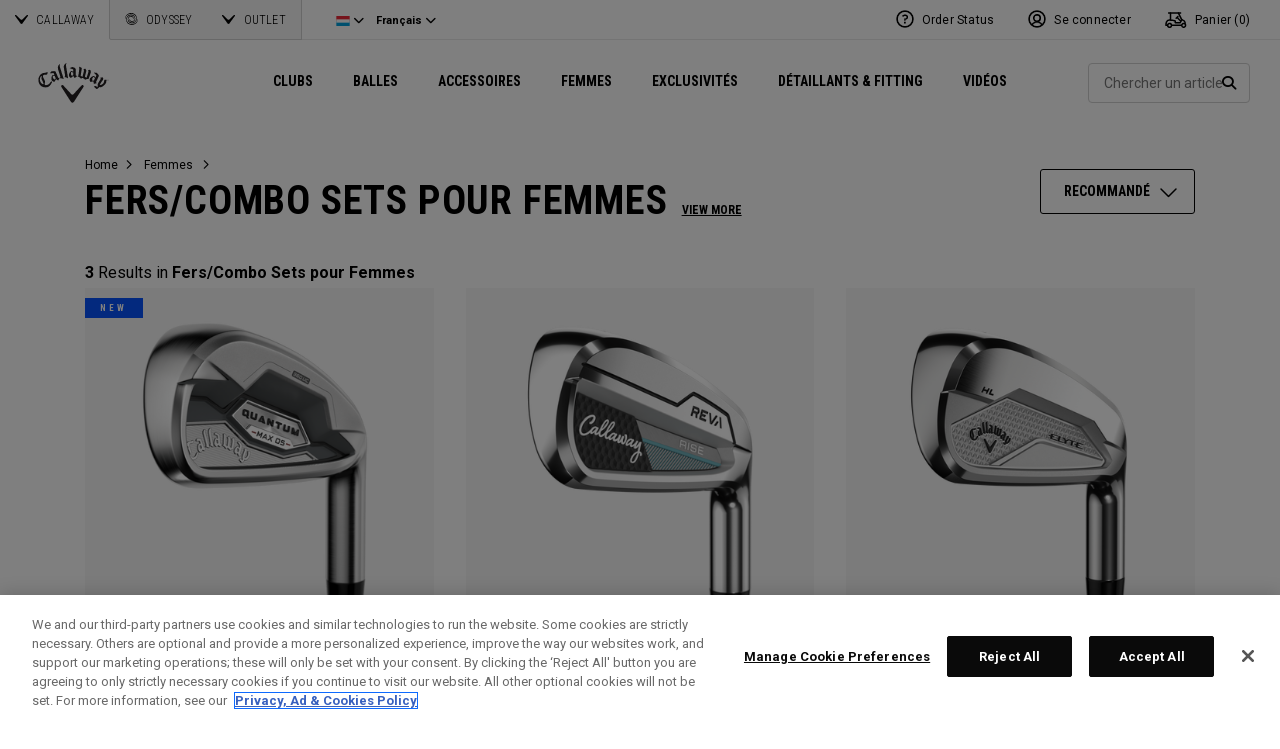

--- FILE ---
content_type: text/html;charset=UTF-8
request_url: https://eu.callawaygolf.com/fr/lu/callaway-golf/femmes/fers%2Fcombo-sets-pour-femmes/?prefn1=hideInProductGrid&prefv1=false&srule=best-matches&start=0&sz=36&setLocale=true
body_size: 30795
content:
 




































































































































<!DOCTYPE html PUBLIC "-//W3C//DTD XHTML 1.0 Strict//EN" "http://www.w3.org/TR/xhtml1/DTD/xhtml1-strict.dtd">
<html lang="fr-LU" xml:lang="fr-LU" xmlns="http://www.w3.org/1999/xhtml" class="cge no-js">
<head>



	
	<!-- OneTrust Cookies Consent Notice start -->
	
	<script src="https://cdn.cookielaw.org/scripttemplates/otSDKStub.js"  type="text/javascript" charset="UTF-8" data-domain-script="014d23fd-ebe4-4cfa-b05e-2fb01877c7e5" ></script>
	
	<script id="OTEnd" type="text/javascript">
		function OptanonWrapper() {
		
			
			
		}
	</script>
	
	<!-- OneTrust Cookies Consent Notice end -->
	





	<script> 
	   vice= { 
	        config: { 
	            viceAccountId: 'callawaygolf', 
	            viceSiteId: 'callawaygolfeu', 
	            viceZoneId: '', 
	            viceSectionId: ''
	        }
	    } 
	</script> 
	<script src='//vice-prod.sdiapi.com/vice_loader/callawaygolf/callawaygolfeu'></script>





<link rel="canonical" href="https://eu.callawaygolf.com/fr/lu/callaway-golf/femmes/fers%2Fcombo-sets-pour-femmes/" />








<link rel="alternate" hreflang="x-default" href="https://www.callawaygolf.com/womens-golf/womens-irons%2Fcombo-sets" />
<link rel="alternate" hreflang="de-AT" href="https://eu.callawaygolf.com/de/at/callaway-golf/damen/dameneisen-%2F-kombosets/" />
<link rel="alternate" hreflang="de-BE" href="https://eu.callawaygolf.com/de/be/callaway-golf/damen/dameneisen-%2F-kombosets/" />
<link rel="alternate" hreflang="de-DE" href="https://eu.callawaygolf.com/de/de/callaway-golf/damen/dameneisen-%2F-kombosets/" />
<link rel="alternate" hreflang="de-DK" href="https://eu.callawaygolf.com/de/dk/callaway-golf/damen/dameneisen-%2F-kombosets/" />
<link rel="alternate" hreflang="de-EE" href="https://eu.callawaygolf.com/de/ee/callaway-golf/damen/dameneisen-%2F-kombosets/" />
<link rel="alternate" hreflang="de-ES" href="https://eu.callawaygolf.com/de/es/callaway-golf/damen/dameneisen-%2F-kombosets/" />
<link rel="alternate" hreflang="de-FI" href="https://eu.callawaygolf.com/de/fi/callaway-golf/damen/dameneisen-%2F-kombosets/" />
<link rel="alternate" hreflang="de-FR" href="https://eu.callawaygolf.com/de/fr/callaway-golf/damen/dameneisen-%2F-kombosets/" />
<link rel="alternate" hreflang="de-GB" href="https://eu.callawaygolf.com/de/gb/callaway-golf/damen/dameneisen-%2F-kombosets/" />
<link rel="alternate" hreflang="de-GR" href="https://eu.callawaygolf.com/de/gr/callaway-golf/damen/dameneisen-%2F-kombosets/" />
<link rel="alternate" hreflang="de-IE" href="https://eu.callawaygolf.com/de/ie/callaway-golf/damen/dameneisen-%2F-kombosets/" />
<link rel="alternate" hreflang="de-IT" href="https://eu.callawaygolf.com/de/it/callaway-golf/damen/dameneisen-%2F-kombosets/" />
<link rel="alternate" hreflang="de-LT" href="https://eu.callawaygolf.com/de/lt/callaway-golf/damen/dameneisen-%2F-kombosets/" />
<link rel="alternate" hreflang="de-LU" href="https://eu.callawaygolf.com/de/lu/callaway-golf/damen/dameneisen-%2F-kombosets/" />
<link rel="alternate" hreflang="de-LV" href="https://eu.callawaygolf.com/de/lv/callaway-golf/damen/dameneisen-%2F-kombosets/" />
<link rel="alternate" hreflang="de-NL" href="https://eu.callawaygolf.com/de/nl/callaway-golf/damen/dameneisen-%2F-kombosets/" />
<link rel="alternate" hreflang="de-PT" href="https://eu.callawaygolf.com/de/pt/callaway-golf/damen/dameneisen-%2F-kombosets/" />
<link rel="alternate" hreflang="de-SE" href="https://eu.callawaygolf.com/de/se/callaway-golf/damen/dameneisen-%2F-kombosets/" />
<link rel="alternate" hreflang="de-SI" href="https://eu.callawaygolf.com/de/si/callaway-golf/damen/dameneisen-%2F-kombosets/" />
<link rel="alternate" hreflang="de-SK" href="https://eu.callawaygolf.com/de/sk/callaway-golf/damen/dameneisen-%2F-kombosets/" />
<link rel="alternate" hreflang="en-AT" href="https://eu.callawaygolf.com/en/at/callaway-golf/womens/womens-irons%2Fcombo-sets/" />
<link rel="alternate" hreflang="en-BE" href="https://eu.callawaygolf.com/en/be/callaway-golf/womens/womens-irons%2Fcombo-sets/" />
<link rel="alternate" hreflang="en-CA" href="https://www.callawaygolf.ca/en/womens-golf/womens-irons%2Fcombo-sets" />
<link rel="alternate" hreflang="en-DE" href="https://eu.callawaygolf.com/en/de/callaway-golf/womens/womens-irons%2Fcombo-sets/" />
<link rel="alternate" hreflang="en-DK" href="https://eu.callawaygolf.com/en/dk/callaway-golf/womens/womens-irons%2Fcombo-sets/" />
<link rel="alternate" hreflang="en-EE" href="https://eu.callawaygolf.com/en/ee/callaway-golf/womens/womens-irons%2Fcombo-sets/" />
<link rel="alternate" hreflang="en-ES" href="https://eu.callawaygolf.com/en/es/callaway-golf/womens/womens-irons%2Fcombo-sets/" />
<link rel="alternate" hreflang="en-FI" href="https://eu.callawaygolf.com/en/fi/callaway-golf/womens/womens-irons%2Fcombo-sets/" />
<link rel="alternate" hreflang="en-FR" href="https://eu.callawaygolf.com/en/fr/callaway-golf/womens/womens-irons%2Fcombo-sets/" />
<link rel="alternate" hreflang="en-GB" href="https://eu.callawaygolf.com/en/gb/callaway-golf/womens/womens-irons%2Fcombo-sets/" />
<link rel="alternate" hreflang="en-GR" href="https://eu.callawaygolf.com/en/gr/callaway-golf/womens/womens-irons%2Fcombo-sets/" />
<link rel="alternate" hreflang="en-IE" href="https://eu.callawaygolf.com/en/ie/callaway-golf/womens/womens-irons%2Fcombo-sets/" />
<link rel="alternate" hreflang="en-IT" href="https://eu.callawaygolf.com/en/it/callaway-golf/womens/womens-irons%2Fcombo-sets/" />
<link rel="alternate" hreflang="en-LT" href="https://eu.callawaygolf.com/en/lt/callaway-golf/womens/womens-irons%2Fcombo-sets/" />
<link rel="alternate" hreflang="en-LU" href="https://eu.callawaygolf.com/en/lu/callaway-golf/womens/womens-irons%2Fcombo-sets/" />
<link rel="alternate" hreflang="en-LV" href="https://eu.callawaygolf.com/en/lv/callaway-golf/womens/womens-irons%2Fcombo-sets/" />
<link rel="alternate" hreflang="en-NL" href="https://eu.callawaygolf.com/en/nl/callaway-golf/womens/womens-irons%2Fcombo-sets/" />
<link rel="alternate" hreflang="en-PT" href="https://eu.callawaygolf.com/en/pt/callaway-golf/womens/womens-irons%2Fcombo-sets/" />
<link rel="alternate" hreflang="en-SE" href="https://eu.callawaygolf.com/en/se/callaway-golf/womens/womens-irons%2Fcombo-sets/" />
<link rel="alternate" hreflang="en-SI" href="https://eu.callawaygolf.com/en/si/callaway-golf/womens/womens-irons%2Fcombo-sets/" />
<link rel="alternate" hreflang="en-SK" href="https://eu.callawaygolf.com/en/sk/callaway-golf/womens/womens-irons%2Fcombo-sets/" />
<link rel="alternate" hreflang="en-US" href="https://www.callawaygolf.com/womens-golf/womens-irons%2Fcombo-sets" />
<link rel="alternate" hreflang="fr-AT" href="https://eu.callawaygolf.com/fr/at/callaway-golf/femmes/fers%2Fcombo-sets-pour-femmes/" />
<link rel="alternate" hreflang="fr-BE" href="https://eu.callawaygolf.com/fr/be/callaway-golf/femmes/fers%2Fcombo-sets-pour-femmes/" />
<link rel="alternate" hreflang="fr-CA" href="https://www.callawaygolf.ca/fr/womens-golf/womens-irons%2Fcombo-sets" />
<link rel="alternate" hreflang="fr-DE" href="https://eu.callawaygolf.com/fr/de/callaway-golf/femmes/fers%2Fcombo-sets-pour-femmes/" />
<link rel="alternate" hreflang="fr-DK" href="https://eu.callawaygolf.com/fr/dk/callaway-golf/femmes/fers%2Fcombo-sets-pour-femmes/" />
<link rel="alternate" hreflang="fr-EE" href="https://eu.callawaygolf.com/fr/ee/callaway-golf/femmes/fers%2Fcombo-sets-pour-femmes/" />
<link rel="alternate" hreflang="fr-ES" href="https://eu.callawaygolf.com/fr/es/callaway-golf/femmes/fers%2Fcombo-sets-pour-femmes/" />
<link rel="alternate" hreflang="fr-FI" href="https://eu.callawaygolf.com/fr/fi/callaway-golf/femmes/fers%2Fcombo-sets-pour-femmes/" />
<link rel="alternate" hreflang="fr-FR" href="https://eu.callawaygolf.com/fr/fr/callaway-golf/femmes/fers%2Fcombo-sets-pour-femmes/" />
<link rel="alternate" hreflang="fr-GB" href="https://eu.callawaygolf.com/fr/gb/callaway-golf/femmes/fers%2Fcombo-sets-pour-femmes/" />
<link rel="alternate" hreflang="fr-GR" href="https://eu.callawaygolf.com/fr/gr/callaway-golf/femmes/fers%2Fcombo-sets-pour-femmes/" />
<link rel="alternate" hreflang="fr-IE" href="https://eu.callawaygolf.com/fr/ie/callaway-golf/femmes/fers%2Fcombo-sets-pour-femmes/" />
<link rel="alternate" hreflang="fr-IT" href="https://eu.callawaygolf.com/fr/it/callaway-golf/femmes/fers%2Fcombo-sets-pour-femmes/" />
<link rel="alternate" hreflang="fr-LT" href="https://eu.callawaygolf.com/fr/lt/callaway-golf/femmes/fers%2Fcombo-sets-pour-femmes/" />
<link rel="alternate" hreflang="fr-LU" href="https://eu.callawaygolf.com/fr/lu/callaway-golf/femmes/fers%2Fcombo-sets-pour-femmes/" />
<link rel="alternate" hreflang="fr-LV" href="https://eu.callawaygolf.com/fr/lv/callaway-golf/femmes/fers%2Fcombo-sets-pour-femmes/" />
<link rel="alternate" hreflang="fr-NL" href="https://eu.callawaygolf.com/fr/nl/callaway-golf/femmes/fers%2Fcombo-sets-pour-femmes/" />
<link rel="alternate" hreflang="fr-PT" href="https://eu.callawaygolf.com/fr/pt/callaway-golf/femmes/fers%2Fcombo-sets-pour-femmes/" />
<link rel="alternate" hreflang="fr-SE" href="https://eu.callawaygolf.com/fr/se/callaway-golf/femmes/fers%2Fcombo-sets-pour-femmes/" />
<link rel="alternate" hreflang="fr-SI" href="https://eu.callawaygolf.com/fr/si/callaway-golf/femmes/fers%2Fcombo-sets-pour-femmes/" />
<link rel="alternate" hreflang="fr-SK" href="https://eu.callawaygolf.com/fr/sk/callaway-golf/femmes/fers%2Fcombo-sets-pour-femmes/" />


<!-- <link rel="stylesheet" href="/on/demandware.static/Sites-CG4_EU-Site/-/fr_LU/v1768891275594/css/style.css" />-->









<link rel="preconnect" href="//cdn.dynamicyield.com"> 
<link rel="preconnect" href="//st.dynamicyield.com">
<link rel="preconnect" href="//rcom.dynamicyield.com">
<link rel="dns-prefetch" href="//cdn.dynamicyield.com">
<link rel="dns-prefetch" href="//st.dynamicyield.com">
<link rel="dns-prefetch" href="//rcom.dynamicyield.com">
<link rel="dns-prefetch" href="//sits-pod21.demandware.net"> 
<link rel="dns-prefetch" href="//ajax.aspnetcdn.com"> 
<link rel="dns-prefetch" href="//ajax.googleapis.com"> 
<link rel="dns-prefetch" href="//fonts.googleapis.com"> 
<link rel="dns-prefetch" href="//use.typekit.net"> 
<link rel="dns-prefetch" href="//p.typekit.net"> 
<link rel="dns-prefetch" href="//ugc.callawaygolfpreowned.com"> 
<link rel="dns-prefetch" href="//magpie-static.ugc.bazaarvoice.com"> 
<link rel="dns-prefetch" href="//network-a.bazaarvoice.com"> 
<link rel="dns-prefetch" href="//pbs.twimg.com"> 
<link rel="dns-prefetch" href="//i1.ytimg.com"> 
<link rel="dns-prefetch" href="//chanalytics.merchantadvantage.com"> 






<script data-ot-ignore src="https://ajax.googleapis.com/ajax/libs/jquery/1.10.2/jquery.min.js"></script>
<script data-ot-ignore src="https://ajax.googleapis.com/ajax/libs/jqueryui/1.9.2/jquery-ui.min.js"></script>
<script data-ot-ignore src="https://eu.callawaygolf.com/on/demandware.static/Sites-CG4_EU-Site/-/fr_LU/v1768891275594/js/jquery/jquery-validate.1.14.0.min.js"></script>
<script data-ot-ignore src="https://eu.callawaygolf.com/on/demandware.static/Sites-CG4_EU-Site/-/fr_LU/v1768891275594/js/jquerybrowserpatch.js"></script>

<script data-ot-ignore src="https://eu.callawaygolf.com/on/demandware.static/Sites-CG4_EU-Site/-/fr_LU/v1768891275594/js/jquery/jquery.mobile.touch.min.js"></script>

<script data-ot-ignore src="https://eu.callawaygolf.com/on/demandware.static/Sites-CG4_EU-Site/-/fr_LU/v1768891275594/js/jquery/jquery.touchpunch.min.js"></script>
<script data-ot-ignore type="text/javascript" src="https://eu.callawaygolf.com/on/demandware.static/Sites-CG4_EU-Site/-/fr_LU/v1768891275594/js/jq-extension.min.js"></script>

<script data-ot-ignore type="text/javascript" src="https://eu.callawaygolf.com/on/demandware.static/Sites-CG4_EU-Site/-/fr_LU/v1768891275594/global/js/focus.min.js"></script>
<script data-ot-ignore>
(function () {
if (!window.JSON) {
window.JSON = {
parse : function(sJSON) {
return eval("(" + sJSON + ")");
},
stringify : function(vContent) {
if (vContent instanceof Object) {
var sOutput = "";
if (vContent.constructor === Array) {
for ( var nId = 0; nId < vContent.length; sOutput += this.stringify(vContent[nId]) + ",", nId++);
return "[" + sOutput.substr(0, sOutput.length - 1) + "]";
}
if (vContent.toString !== Object.prototype.toString) {
return "\"" + vContent.toString().replace(/"/g, "\$&") + "\"";
}
for ( var sProp in vContent) {
sOutput += "\"" + sProp.replace(/"/g, "\$&") + "\":" + this.stringify(vContent[sProp]) + ",";
}
return "{" + sOutput.substr(0, sOutput.length - 1) + "}";
}
return typeof vContent === "string" ? "\"" + vContent.replace(/"/g, "\$&") + "\"" : String(vContent);
}
};
}
})();
</script>
<script data-ot-ignore src="https://eu.callawaygolf.com/on/demandware.static/Sites-CG4_EU-Site/-/fr_LU/v1768891275594/js/promise.min.js"></script>
<script data-ot-ignore src="https://eu.callawaygolf.com/on/demandware.static/Sites-CG4_EU-Site/-/fr_LU/v1768891275594/js/url-polyfill.min.js"></script>
<script data-ot-ignore src="https://eu.callawaygolf.com/on/demandware.static/Sites-CG4_EU-Site/-/fr_LU/v1768891275594/js/require.min.js"></script>


<script data-ot-ignore id="cryptolib">
window.CryptoLib = null;
window.Tarp && Tarp.require({
"main": "crypto/cryptolib.js",
"paths": [
"https://eu.callawaygolf.com/on/demandware.static/Sites-CG4_EU-Site/-/fr_LU/v1768891275594/"
]
}).then(function (m) {
window.CryptoLib = m;
CryptoLib.setCurve(CryptoLib.core.ecc.curves.c256);
CryptoLib.generateKeys();
});
</script>

<script data-ot-ignore type="text/javascript" src="https://eu.callawaygolf.com/on/demandware.static/Sites-CG4_EU-Site/-/fr_LU/v1768891275594/js/core-min.js"></script>
<script data-ot-ignore type="text/javascript" src="https://eu.callawaygolf.com/on/demandware.static/Sites-CG4_EU-Site/-/fr_LU/v1768891275594/js/sha256-min.js"></script>
<script data-ot-ignore type="text/javascript" src="https://eu.callawaygolf.com/on/demandware.static/Sites-CG4_EU-Site/-/fr_LU/v1768891275594/global/js/headerlogin.min.js"></script>
<script data-ot-ignore type="text/javascript">
	$(document).ready(function() {
		$(".sign-in-form").headerLogin({
			"messages": {
				"genericError": "Unable to complete your request. Please try again.",
				"timeoutError": "It's taking longer than expected to sign in. Please try again.",
				"abortedError": "Sign in request aborted. Please try again.",
				"authError": "Veuillez v&#xE9;rifier que votre adresse e-mail et votre mot de passe sont corrects et r&#xE9;essayer."
			},
			"urls": {
				"serverKey": "https://eu.callawaygolf.com/on/demandware.store/Sites-CG4_EU-Site/fr_LU/Crypto-GetPublicKey",
				"remoteInclude": "/on/demandware.store/Sites-CG4_EU-Site/fr_LU/Header-RemoteInclude",
				"refreshUrl": "/fr/lu/account"
			}
		});
	});
</script>

<script data-ot-ignore src="https://eu.callawaygolf.com/on/demandware.static/Sites-CG4_EU-Site/-/fr_LU/v1768891275594/global/js/cookies.min.js"></script>

<script data-ot-ignore type="text/javascript" src="https://eu.callawaygolf.com/on/demandware.static/Sites-CG4_EU-Site/-/fr_LU/v1768891275594/global/js/ajaxq.min.js"></script>

<script data-ot-ignore src="https://eu.callawaygolf.com/on/demandware.static/Sites-CG4_EU-Site/-/fr_LU/v1768891275594/global/js/modernizr.min.js"></script>

<script data-ot-ignore src="https://eu.callawaygolf.com/on/demandware.static/Sites-CG4_EU-Site/-/fr_LU/v1768891275594/global/js/mediaquery.min.js"></script>

<link rel="preload" href="https://eu.callawaygolf.com/on/demandware.static/Sites-CG4_EU-Site/-/fr_LU/v1768891275594/global/js/vscroll.min.js" as="style" onload="this.onload=null;this.rel='stylesheet'">
<noscript><link rel="stylesheet" href="https://eu.callawaygolf.com/on/demandware.static/Sites-CG4_EU-Site/-/fr_LU/v1768891275594/global/js/vscroll.min.js"></noscript>


<link rel="preload" href="https://eu.callawaygolf.com/on/demandware.static/Sites-CG4_EU-Site/-/fr_LU/v1768891275594/slidepanel/slidepanel.min.css" as="style" onload="this.onload=null;this.rel='stylesheet'">
<noscript><link rel="stylesheet" href="https://eu.callawaygolf.com/on/demandware.static/Sites-CG4_EU-Site/-/fr_LU/v1768891275594/slidepanel/slidepanel.min.css"></noscript>

<link rel="preload" href="https://eu.callawaygolf.com/on/demandware.static/Sites-CG4_EU-Site/-/fr_LU/v1768891275594/swiper6/swiper-bundle.min.css" as="style" onload="this.onload=null;this.rel='stylesheet'">
<noscript><link rel="stylesheet" href="https://eu.callawaygolf.com/on/demandware.static/Sites-CG4_EU-Site/-/fr_LU/v1768891275594/swiper6/swiper-bundle.min.css"></noscript>

<link rel="stylesheet" type="text/css" href="https://eu.callawaygolf.com/on/demandware.static/Sites-CG4_EU-Site/-/fr_LU/v1768891275594/bootstrap4-6/css/bootstrap.min.css" />

<link rel="preload" href="https://eu.callawaygolf.com/on/demandware.static/Sites-CG4_EU-Site/-/fr_LU/v1768891275594/aos/css/aos.min.css" as="style" onload="this.onload=null;this.rel='stylesheet'">
<noscript><link rel="stylesheet" href="https://eu.callawaygolf.com/on/demandware.static/Sites-CG4_EU-Site/-/fr_LU/v1768891275594/aos/css/aos.min.css"></noscript>

<link rel="stylesheet" href="https://eu.callawaygolf.com/on/demandware.static/Sites-CG4_EU-Site/-/fr_LU/v1768891275594/slick/slick.min.css" />
<script data-ot-ignore type="text/javascript" src="https://eu.callawaygolf.com/on/demandware.static/Sites-CG4_EU-Site/-/fr_LU/v1768891275594/slick/slick.min.js"></script>

<link rel="preload" href="https://eu.callawaygolf.com/on/demandware.static/Sites-CG4_EU-Site/-/fr_LU/v1768891275594/lory/lory.min.css" as="style" onload="this.onload=null;this.rel='stylesheet'">
<noscript><link rel="stylesheet" href="https://eu.callawaygolf.com/on/demandware.static/Sites-CG4_EU-Site/-/fr_LU/v1768891275594/lory/lory.min.css"></noscript>
<!--[if (gte IE 6)&(lte IE 8)]>
<script data-ot-ignore type="text/javascript" src="https://eu.callawaygolf.com/on/demandware.static/Sites-CG4_EU-Site/-/fr_LU/v1768891275594/global/js/selectivizr.min.js"></script>
<![endif]-->










<script>
window.DY = window.DY || {};
DY.recommendationContext = {
type:'CATEGORY',
data: ["Fers/Combo Sets pour Femmes"],
lng: 'fr_LU'
};
</script>



<script type="text/javascript"src="//cdn.dynamicyield.com/api/8772767/api_dynamic.js"></script>
<script type="text/javascript"src="//cdn.dynamicyield.com/api/8772767/api_static.js"></script>




<script>
document.addEventListener('DOMContentLoaded', function () {
var params = new URLSearchParams(window.location.search);
var emailHash = '';

emailHash = params.has('email_address') && window.CryptoJS ? CryptoJS.SHA256(params.get('email_address').toLowerCase()).toString() : '';
window.DY && DY.API('event', {
name: 'Identify',
properties: {
dyType: 'identify-v1',
hashedEmail: emailHash
},
});

}, false);
</script>










	<title>Clubs de Golf pour Femmes| S&eacute;ries de Fers/Combo | Clubs de Golf Callaway</title><!-- Version: 1.0.1560 Date: 8/10/2016  -->







<script>
window.SiteHelper = {"ID":"CG4_EU","isProduction":true,"isStaging":false,"isDevelopment":false,"isMicroCartWebSite":false,"isNoEcommerceWebSite":false,"isMultiLocaleWebSite":true,"useGeolocation":true,"isCGPOWebSite":false,"isSHOPWebSite":false,"isODYWebSite":false,"isODYIntlWebSite":false,"isGCWebSite":false,"isVIPWebSite":false,"isCGWebSite":false,"isCGIntlWebSite":false,"isCGJapanWebSite":false,"isCGUKWebSite":true,"isCGEuropeWebSite":true,"isCGEuropeEcommerceWebSite":true,"isCGCanadaWebSite":false,"isRewardsWebSite":false,"isOGIOWebSite":false,"isCGIntlNoSubscribe":false,"isCGKoreaWebSite":false,"isOGIOJapanWebSite":false,"isJapanWebSite":false,"isOGIOEuropeWebSite":false,"isEuropeEcommerceWebSite":true,"isTopgolfWebSite":false,"currencyCode":"EUR","currentLocale":"fr_LU","currentLanguage":"fr","currentCountry":"LU","defaultLocale":"en_GB","defaultCountry":"GB","trackingAllowed":true,"salesChannel":"CEU","currencyPrefix":"€","locale":"fr_LU","timezone":"Europe/London","checkRealTimeInventory":false,"currentSharedSiteID":"cge","bvJsUrl":""};
</script>











<script>
var ResourceHelper = function () {};
(function () {
var res = {
  "app_callawaygolf.global.header.viewall": "Voir plus",
  "app_account.email.subscribesuccess": "Merci de vous &#xEA;tre inscrit.",
  "app_account.email.subscribeerror": "Une erreur est survenue lors du traitement de votre inscription.",
  "app_content.configurator.selectone": "- Select one -",
  "app_content.configurator.stock": "Stock",
  "app_content.configurator.custom": "Custom",
  "app_callawaygolf.configurator.ajax.next": "Suivant",
  "app_callawaygolf.configurator.option.standard": "Option standard",
  "app_callawaygolf.configurator.option.custom": "Option personnalis&#xE9;e",
  "app_callawaygolf.configurator.filter.showall": "Tout voir",
  "app_callawaygolf.configurator.filter.shopallbrands": "Shop All Brands",
  "app_callawaygolf.configurator.currency.prefix": "€",
  "app_callawaygolf.configurator.currency.suffix": "",
  "app_callawaygolf.configurator.editconfiguration": "Modifier la configuration",
  "app_callawaygolf.configurator.label.savebutton": "Sauvegarder",
  "app_callawaygolf.configurator.msg.charcount": "Caract&#xE8;res",
  "app_callawaygolf.configurator.emailconfig.status.error": "Une erreur est survenue lors du traitement de votre demande.",
  "app_content.fitting.error": "There was a problem communicating with the server.",
  "app_content.fitting.email.status.success": "The email was successfully sent.",
  "app_content.fitting.navsteps": "Step {0} of {1}",
  "toulongarage.toulon.button.select": "Select",
  "toulongarage.toulon.summary.color": "Color:",
  "toulongarage.toulon.summary.zone1": "Logo T:",
  "toulongarage.toulon.summary.zone2": "Logo Pyramid:",
  "toulongarage.toulon.summary.zone3": "Hosel:",
  "toulongarage.toulon.summary.zone4": "Alignment Aid:",
  "toulongarage.toulon.summary.zone5": "Odyssey Swirl:",
  "toulongarage.toulon.summary.zone6": "Odyssey Text:",
  "toulongarage.toulon.summary.zonetoe": "Toe:",
  "toulongarage.toulon.summary.zoneheel": "Heel:",
  "toulongarage.toulon.hosel.price": "+ 100.00",
  "toulongarage.toulon.price.upcharge": "Upcharge",
  "toulongarage.toulon.itemcount.reader": "<span class=\\\"current\\\"></span> of <span class=\\\"count\\\"></span>.",
  "app_content.locator.appointment": "Book Fitting Appointment",
  "app_callawaygolf.rewards.join.base": "You could earn <strong>{0}</strong> points with this purchase when you join Callaway Rewards!",
  "app_callawaygolf.rewards.join.bonus": "You could earn <strong><s>{0}</s> {1} points</strong> with this purchase when you join Callaway Rewards!",
  "app_callawaygolf.rewards.earn.base": "Earn <strong>{0} points</strong> with this purchase!",
  "app_callawaygolf.rewards.earn.bonus": "Earn <strong><s>{0}</s> {1} points</strong> with this purchase!",
  "app_callawaygolf.rewards.tier.bonus": "This item qualifies for an additional {0} points to our {1} Rewards Members."
}
var locale = "fr_LU";
ResourceHelper.msg = function () {
var args = Array.prototype.slice.call(arguments);
var str;
var key = args.shift();
var bundleName = args.shift();
var prop = bundleName + "." + key;
if (res[prop] && res[prop] !== null) {
str = res[prop];
}
else {
str = null;
}
if (str && args.length > 0) {
for (var i = 0; i < args.length; i++) {
str = str.replace("{" + i + "}", args[i]);
}
}
return str;
};
})();
</script>







	
		<meta name="google-site-verification" content="YkryXtdn7Zq1OsJajVqir0KCv2uCISaet5mGm5sWA_Y" />
	


<script ot-data-ignore>
var _lazy = [],
_gaq = window._gaq || [],
common = [],
site = [];
</script>








<script>
window.fbAsyncInit = function() {
FB.init({
appId : "2033468350125632",
xfbml : true,
version : 'v2.8'
});
};
(function(d, s, id) {
var js, fjs = d.getElementsByTagName(s)[0];
if (d.getElementById(id)) {
return;
}
js = d.createElement(s);
js.id = id;
js.src = "//connect.facebook.net/en_US/sdk.js";
fjs.parentNode.insertBefore(js, fjs);
}(document, 'script', 'facebook-jssdk'));
</script>

<script type="text/javascript">//<!--
/* <![CDATA[ (head-active_data.js) */
var dw = (window.dw || {});
dw.ac = {
    _analytics: null,
    _events: [],
    _category: "",
    _searchData: "",
    _anact: "",
    _anact_nohit_tag: "",
    _analytics_enabled: "true",
    _timeZone: "Europe/London",
    _capture: function(configs) {
        if (Object.prototype.toString.call(configs) === "[object Array]") {
            configs.forEach(captureObject);
            return;
        }
        dw.ac._events.push(configs);
    },
	capture: function() { 
		dw.ac._capture(arguments);
		// send to CQ as well:
		if (window.CQuotient) {
			window.CQuotient.trackEventsFromAC(arguments);
		}
	},
    EV_PRD_SEARCHHIT: "searchhit",
    EV_PRD_DETAIL: "detail",
    EV_PRD_RECOMMENDATION: "recommendation",
    EV_PRD_SETPRODUCT: "setproduct",
    applyContext: function(context) {
        if (typeof context === "object" && context.hasOwnProperty("category")) {
        	dw.ac._category = context.category;
        }
        if (typeof context === "object" && context.hasOwnProperty("searchData")) {
        	dw.ac._searchData = context.searchData;
        }
    },
    setDWAnalytics: function(analytics) {
        dw.ac._analytics = analytics;
    },
    eventsIsEmpty: function() {
        return 0 == dw.ac._events.length;
    }
};
/* ]]> */
// -->
</script>
<script type="text/javascript">//<!--
/* <![CDATA[ (head-cquotient.js) */
var CQuotient = window.CQuotient = {};
CQuotient.clientId = 'aadh-CG4_EU';
CQuotient.realm = 'AADH';
CQuotient.siteId = 'CG4_EU';
CQuotient.instanceType = 'prd';
CQuotient.locale = 'fr_LU';
CQuotient.fbPixelId = '__UNKNOWN__';
CQuotient.activities = [];
CQuotient.cqcid='';
CQuotient.cquid='';
CQuotient.cqeid='';
CQuotient.cqlid='';
CQuotient.apiHost='api.cquotient.com';
/* Turn this on to test against Staging Einstein */
/* CQuotient.useTest= true; */
CQuotient.useTest = ('true' === 'false');
CQuotient.initFromCookies = function () {
	var ca = document.cookie.split(';');
	for(var i=0;i < ca.length;i++) {
	  var c = ca[i];
	  while (c.charAt(0)==' ') c = c.substring(1,c.length);
	  if (c.indexOf('cqcid=') == 0) {
		CQuotient.cqcid=c.substring('cqcid='.length,c.length);
	  } else if (c.indexOf('cquid=') == 0) {
		  var value = c.substring('cquid='.length,c.length);
		  if (value) {
		  	var split_value = value.split("|", 3);
		  	if (split_value.length > 0) {
			  CQuotient.cquid=split_value[0];
		  	}
		  	if (split_value.length > 1) {
			  CQuotient.cqeid=split_value[1];
		  	}
		  	if (split_value.length > 2) {
			  CQuotient.cqlid=split_value[2];
		  	}
		  }
	  }
	}
}
CQuotient.getCQCookieId = function () {
	if(window.CQuotient.cqcid == '')
		window.CQuotient.initFromCookies();
	return window.CQuotient.cqcid;
};
CQuotient.getCQUserId = function () {
	if(window.CQuotient.cquid == '')
		window.CQuotient.initFromCookies();
	return window.CQuotient.cquid;
};
CQuotient.getCQHashedEmail = function () {
	if(window.CQuotient.cqeid == '')
		window.CQuotient.initFromCookies();
	return window.CQuotient.cqeid;
};
CQuotient.getCQHashedLogin = function () {
	if(window.CQuotient.cqlid == '')
		window.CQuotient.initFromCookies();
	return window.CQuotient.cqlid;
};
CQuotient.trackEventsFromAC = function (/* Object or Array */ events) {
try {
	if (Object.prototype.toString.call(events) === "[object Array]") {
		events.forEach(_trackASingleCQEvent);
	} else {
		CQuotient._trackASingleCQEvent(events);
	}
} catch(err) {}
};
CQuotient._trackASingleCQEvent = function ( /* Object */ event) {
	if (event && event.id) {
		if (event.type === dw.ac.EV_PRD_DETAIL) {
			CQuotient.trackViewProduct( {id:'', alt_id: event.id, type: 'raw_sku'} );
		} // not handling the other dw.ac.* events currently
	}
};
CQuotient.trackViewProduct = function(/* Object */ cqParamData){
	var cq_params = {};
	cq_params.cookieId = CQuotient.getCQCookieId();
	cq_params.userId = CQuotient.getCQUserId();
	cq_params.emailId = CQuotient.getCQHashedEmail();
	cq_params.loginId = CQuotient.getCQHashedLogin();
	cq_params.product = cqParamData.product;
	cq_params.realm = cqParamData.realm;
	cq_params.siteId = cqParamData.siteId;
	cq_params.instanceType = cqParamData.instanceType;
	cq_params.locale = CQuotient.locale;
	
	if(CQuotient.sendActivity) {
		CQuotient.sendActivity(CQuotient.clientId, 'viewProduct', cq_params);
	} else {
		CQuotient.activities.push({activityType: 'viewProduct', parameters: cq_params});
	}
};
/* ]]> */
// -->
</script>




<script data-ot-ignore id="lazy-loader">
(function() {
var js, s= null;
try{
js = document.createElement("script");
js.setAttribute("data-ot-ignore", "");
js.async = true;

js.src = "https://eu.callawaygolf.com/on/demandware.static/Sites-CG4_EU-Site/-/fr_LU/v1768891275594/js/utils/lazyLoader.min.js";

s = document.getElementsByTagName("script")[0];
s.parentNode.insertBefore(js, s);
}catch(err){
window.$ && $.reportError && $.reportError({
"scriptLog" : "LazyLoader Script Implementation",
"error" : err,
"data" : {
"js" : js.src,
"s" : s
},
"origin" : "lazyLoader.isml"
});
}
})();
</script>













	
	
	
		
	
	
	<script>
		var gtmDataNoCache = {"gaPropertyID":"UA-63625355-5","trackingAllowed":true,"ssoID":"","ssoIDsha256":"","currencyCode":"EUR","locale":"fr_LU","customerType":"new","customerTypeBinary":0,"basketID":"b485977a5769ee038979b2a6f1","sessionID":"FriJi1fbC30EY0XEjfpyc1g1k_qXUaDGPpQ=","rewardsTierID":1,"rewardsTierName":"","rewardsTierMultiplier":1,"utm_medium":"","emailRaw":"","emailHash":"","entryURL":"/on/demandware.store/Sites-CG4_EU-Site/fr_LU/Search-Show?cgid=womens-category-irons-sets&prefn1=hideInProductGrid&prefv1=false&srule=best-matches&start=0&sz=36&setLocale=true","phone":"","phoneHash":"","customerGroups":"Everyone, GDPR Not Responded, Not Subscribed, Not Subscribed Not Google, Unregistered, non account holder - non rewards, not rewards"};
	</script>
	


<script>
var gtmData = {"siteVersion":"SFCC","pageType":"SubCategoryLanding","title":"cge > womens-golf > womens-category-irons-sets","categoryID":"womens-category-irons-sets","categoryName":"Fers/Combo Sets pour Femmes","dyType":"CATEGORY"};
Object.assign(gtmData,gtmDataNoCache);
var dataLayer = [gtmData];

var yottaaGroup = window.yo ? 'optimized' : 'control';
dataLayer.push({'yottaaGroup': yottaaGroup});
</script>
<!-- Google Tag Manager (noscript) -->
<noscript><iframe src="https://www.googletagmanager.com/ns.html?id=GTM-MLHTRR9"
height="0" width="0" style="display:none;visibility:hidden"></iframe></noscript>
<!-- End Google Tag Manager (noscript) -->
<!-- Google Tag Manager -->
<script>(function(w,d,s,l,i){w[l]=w[l]||[];w[l].push({'gtm.start':
new Date().getTime(),event:'gtm.js'});var f=d.getElementsByTagName(s)[0],
j=d.createElement(s),dl=l!='dataLayer'?'&l='+l:'';j.async=true;j.src=
'https://www.googletagmanager.com/gtm.js?id='+i+dl;f.parentNode.insertBefore(j,f);
})(window,document,'script','dataLayer','GTM-MLHTRR9');</script>
<!-- End Google Tag Manager -->


<script data-ot-ignore type="text/javascript">
	$(function() {
		
		$(document).on('click','a.internalpromo',function() {
			var promoId = $(this).data("promo-id");
			var promoPosition = $(this).data("promo-position");
			if (promoId) {
				window.dataLayer && dataLayer.push({
					'event': 'Internal Promotions:click',
					'promoID': promoId,
					'ecommerce_ua': {
						'promoClick': {
							'promotions': [{
								'id': promoId,
								'position': promoPosition
							}]
						}
					}
				});
			}
		});
		
		
		$(document).on('submit','.search-form form, .site-search form',function() {
			var searchQuery = $('input.search-input').val().toLowerCase();
			searchQuery && window.dataLayer && dataLayer.push({
				'event':'Site Search:search',
				'searchQuery': searchQuery
			});
		});
		
		
		
		
		
		
		
		
		
		
		
		//VISITS TO SOCIAL PAGES
		$(".trackSocialLink").click(function() {
			var url = $(this).attr("href");
		  	var network = '';
		  	if (url.match('facebook')) network = 'facebook';
		  	else if (url.match('twitter')) network = 'twitter';
		  	else if (url.match('instagram')) network = 'instagram';
		  	else if (url.match('youtube')) network = 'youtube';
		  	else if (url.match('vine')) network = 'vine';
		  	else if (url.match('pinterest')) network = 'pinterest';
		  	window.dataLayer && dataLayer.push({
		  		'event': 'socialInteraction',
		  		'socialNetwork': network,
		  		'socialAction': 'Visit',
		  		'socialTarget': url
		  	});
		});
		//PDP MEDIA VIEWS
		$('a.mediaModalView').click(function() {
			window.dataLayer && dataLayer.push({'event':'Media:view'});
		});
		
		//CUSTOM LOGO
		$("a.customLogoQuoteLink").click(function() {
			window.dataLayer && dataLayer.push({'event':'Custom Logo:quote'});	
		});
		$("a.customLogoEmailLink").click(function() {
			window.dataLayer && dataLayer.push({'event':'Custom Logo:email'});
		});
	});
</script>



<meta name="viewport" content="width=device-width, initial-scale=1.0, minimum-scale=1.0, user-scalable=no" />
<meta name="apple-mobile-web-app-capable" content="yes">
<style type="text/css">
@viewport { zoom: 1.0; width: device-width; }
@-ms-viewport { width: extend-to-zoom; zoom: 1.0; }
</style>
<link rel="preload" href="https://eu.callawaygolf.com/on/demandware.static/Sites-CG4_EU-Site/-/fr_LU/v1768891275594/global/css/themify-icons.min.css" as="style" onload="this.onload=null;this.rel='stylesheet'">
<noscript><link rel="stylesheet" href="https://eu.callawaygolf.com/on/demandware.static/Sites-CG4_EU-Site/-/fr_LU/v1768891275594/global/css/themify-icons.min.css"></noscript>
<link rel="stylesheet" href="https://eu.callawaygolf.com/on/demandware.static/Sites-CG4_EU-Site/-/fr_LU/v1768891275594/css/callawaygolf.min.css" />

<link rel="stylesheet" href="https://eu.callawaygolf.com/on/demandware.static/Sites-CG4_EU-Site/-/fr_LU/v1768891275594/css/callawaygolf-responsive.min.css" />

<link rel="stylesheet" href="https://eu.callawaygolf.com/on/demandware.static/Sites-CG4_EU-Site/-/fr_LU/v1768891275594/css/category.min.css" />
<link rel="stylesheet" href="https://eu.callawaygolf.com/on/demandware.static/Sites-CG4_EU-Site/-/fr_LU/v1768891275594/css/content.min.css" />
<link rel="stylesheet" href="https://eu.callawaygolf.com/on/demandware.static/Sites-CG4_EU-Site/-/fr_LU/v1768891275594/css/landing.min.css" />


<link rel="stylesheet" href="https://eu.callawaygolf.com/on/demandware.static/Sites-CG4_EU-Site/-/fr_LU/v1768891275594/css/global.min.css" />
<script data-ot-ignore src="https://eu.callawaygolf.com/on/demandware.static/Sites-CG4_EU-Site/-/fr_LU/v1768891275594/js/callawaygolf.min.js"></script>

<link rel="stylesheet" href="https://eu.callawaygolf.com/on/demandware.static/Sites-CG4_EU-Site/-/fr_LU/v1768891275594/css/nav.min.css" />
<script data-ot-ignore src="https://eu.callawaygolf.com/on/demandware.static/Sites-CG4_EU-Site/-/fr_LU/v1768891275594/js/nav.min.js"></script>
<!-- Reddit Pixel Code -->




<!-- Facebook Conversions Code -->




<script data-ot-ignore src="https://eu.callawaygolf.com/on/demandware.static/Sites-CG4_EU-Site/-/fr_LU/v1768891275594/js/utils/uuidv4.min.js"></script>
<script type="text/javascript">
function reportFBEvent(eventType, eventObj, orderNum) {
var eventID = uuidv4(); // ⇨ '1b9d6bcd-bbfd-4b2d-9b5d-ab8dfbbd4bed'

var url = "/on/demandware.store/Sites-CG4_EU-Site/fr_LU/Vendor-ReportFBEvent";
var payload = {
'event_name': eventType,
'event_id': eventID,
};
if (eventObj) payload.custom_data = JSON.stringify(eventObj);
if (orderNum) payload.order_number = orderNum;
$.post(url,payload);

window.fbq && fbq('track', eventType, eventObj, {'eventID': eventID});
}
</script>





<!-- Facebook Pixel Code -->
<script>
!function(f,b,e,v,n,t,s){if(f.fbq)return;n=f.fbq=function(){n.callMethod?
n.callMethod.apply(n,arguments):n.queue.push(arguments)};if(!f._fbq)f._fbq=n;
n.push=n;n.loaded=!0;n.version='2.0';n.queue=[];t=b.createElement(e);t.async=!0;
t.src=v;s=b.getElementsByTagName(e)[0];s.parentNode.insertBefore(t,s)}(window,
document,'script','//connect.facebook.net/en_US/fbevents.js');
fbq('init', '205869076563783', {});
reportFBEvent("PageView");
</script>
<noscript><img height="1" width="1" style="display:none"
src="https://www.facebook.com/tr?id=205869076563783&ev=PageView&noscript=1"
/></noscript>

<script>
reportFBEvent('ViewContent', {
content_name: 'SubCategoryLanding',
content_category: 'womens-category-irons-sets',
});
</script>
<noscript><img height="1" width="1" style="display:none"
src="https://www.facebook.com/tr?id=205869076563783&ev=ViewContent&cd[content_type]=product&cd[content_name]=womens-category-irons-sets&cd[content_ids]=womens-category-irons-sets&noscript=1"
/></noscript>



<!-- Google Call Tracking -->


<script type="text/javascript">
(function(a,e,c,f,g,b,d){var
h={ak:"958577606",cl:"Vh1dCIH6l1gQxveKyQM"};a[c]=a[c]||
function(){(a[c].q=a[c].q||[]).push(arguments)};a[f]||
(a[f]=h.ak);b=e.createElement(g);b.async=1;b.src="//www.gstatic.com/wcm/loader.js";d=e.getElementsByTagName(g)[0];d.parentNode.insertBefore(b,d);a._googWcmGet=function(b,d,e){a[c](2,b,h,d,null,new
Date,e)}})(window,document,"_googWcmImpl","_googWcmAk","script");
</script>
<script type="text/javascript">
$(window).load(function() {
var $configuratorintro = $('#configurator-intro,#configurator-intro-row');
if ($configuratorintro.length > 0) {
var pdpText = $configuratorintro.html();
pdpText = pdpText.replace('888-382-9604','<span class="gphone">888-382-9604</span>');
$configuratorintro.html(pdpText);
}
_googWcmGet('gphone','888-382-9604');
});
</script>









<script data-ot-ignore>
var ssoId = '';
</script>

<!-- Google Analytics -->





<link rel="preconnect" href="https://fonts.gstatic.com">
<link href="https://fonts.googleapis.com/css2?family=Roboto+Condensed:wght@300;700&family=Roboto:ital,wght@0,400;0,700;1,400;1,700&display=swap" rel="stylesheet">

<link rel="stylesheet" href="https://kit.fontawesome.com/de64969fa0.css" crossorigin="anonymous">
<link rel="stylesheet" href="https://use.typekit.net/wtj0cju.css">
<!-- Google reCAPTCHA 111-->
<script data-ot-ignore type="text/javascript">
var onloadCallback = function() {
if (document.getElementById("recaptcha")) { // checkout registration recaptcha
var widgetId = grecaptcha.render('recaptcha', {
'sitekey' : '6LdPgyUUAAAAAFAQxYKC9tmpkq3Nt25zf9ZX02Tx',
});
document.getElementById("recaptcha").setAttribute('data-grecaptcha-id', widgetId);
}
if (document.getElementById("recaptcha_footer")) {
var widgetId = grecaptcha.render('recaptcha_footer', {
'sitekey' : '6LdPgyUUAAAAAFAQxYKC9tmpkq3Nt25zf9ZX02Tx'
});
document.getElementById("recaptcha_footer").setAttribute('data-grecaptcha-id', widgetId);
}
if (document.getElementById("recaptcha_modal")) {
var widgetId = grecaptcha.render('recaptcha_modal', {
'sitekey' : '6LdPgyUUAAAAAFAQxYKC9tmpkq3Nt25zf9ZX02Tx'
});
document.getElementById("recaptcha_modal").setAttribute('data-grecaptcha-id', widgetId);
}
};
</script>
<script src="https://www.google.com/recaptcha/api.js?onload=onloadCallback&render=explicit" async defer></script>
<!-- Static Pixels -->

<meta name="google-site-verification" content="DjPrFET9Oa5K5fESKRM6HFlGy2ububmvcNrMfvdHN2o" />
<meta name="google-site-verification" content="CxBHCZNHKt9NKiDXt31hkjGTVTnmmSq1fT1uVJWf5Cs" />

<meta name="facebook-domain-verification" content="zvbb8rpu53f69bmn8wiafw363f21lq" />


<!-- Media Track -->
<script src="https://eu.callawaygolf.com/on/demandware.static/Sites-CG4_EU-Site/-/fr_LU/v1768891275594/js/arrive.min.js"></script>
<script src="https://eu.callawaygolf.com/on/demandware.static/Sites-CG4_EU-Site/-/fr_LU/v1768891275594/js/mediatrack.min.js"></script>




<script type="text/javascript" src="https://eu.callawaygolf.com/on/demandware.static/Sites-CG4_EU-Site/-/fr_LU/v1768891275594/global/js/imgload.min.js"></script>
<script type="text/javascript" src="https://eu.callawaygolf.com/on/demandware.static/Sites-CG4_EU-Site/-/fr_LU/v1768891275594/js/search.min.js"></script>




<link rel="canonical" href="/fr/lu/callaway-golf/femmes/fers%2Fcombo-sets-pour-femmes/" />


















































































<style>
.page-title {
color: #111;
}
</style>
</head>
<body itemscope itemtype="http://schema.org/WebPage" class="search-close header no-ie">
<div id="page-container" class="pt_category ">



<!-- Generic slot to place any custom one-off CSS without code deployment. -->
<div id="header-css" class="slot slot-content">

	 


	



<style>

.fa-magnifying-glass:before, .fa-search:before{ font-family: 'Font Awesome 6 Pro'; }
#header-container .header-primary .header-tabs { height: unset; }

.product-page-container .pdp-secondary-nav.nav-fixed{ z-index: 50000; }

@media (min-width: 768px){
    #cart-slideout {
        z-index: 50001;
    }
}

.category-sorting-container .btn.filter-btn {display:none;}
.slot-hero.has-video .hero-video .video-container{ width: 100%; }
.product-page-container #comparison{
    margin: 0 auto;
    max-width: none;
}
.product-page-container #comparison thead th img{
    max-width: 250px;
}

.cart-header{ padding-top: 5rem; }

.grid-tile .product-image img {padding: initial; }

#home-course .media-card svg *{ fill: #000;}
.media-card  #home-course svg *{ fill: #000;}

.violator-container .violator-order-online{
   display: none;
}

.input-append.form-group.form-group-lg {
    display: flex;
}

@media (max-width: 768px) {
#pdp-product-hero .product-promo {
    display: block;
    width: 100%;
    bottom: 0px;
}
#pdp-product-hero .product-promo .promotional-message {
    background-color: rgba(255,255,255,0.7);
    font-size: 10px;
        padding: 10px;

}

.product-promo .modal-dialog{
    margin-top:120px
}

.modal .modal-body {
    padding: 6rem 3rem 3rem;
}

.pt_fitting {
    position:fixed;
    top: 0;
    left: 0;
    width: 100%;
}

}

.product-configurator-container .product-images-gallery img { width: 100%; object-fit: contain; }

footer #emailSignupModal { color: #000; }
</style>


 
	
</div>
<div id="affiliate-ticker" class="slot slot-content">

	 

	
</div>
<header id="header-container" class="tabs-enabled-container">

<div id="top-bar" class="slot slot-content">

	 

	
</div>
<div class="header-primary tabs-enabled" >
<div class="header-left">


	<div class="header-tabs">
		
			<a class="active" href="https://eu.callawaygolf.com">
				<img alt="Callaway Logo" class="svg-icon" src="https://eu.callawaygolf.com/on/demandware.static/Sites-CG4_EU-Site/-/fr_LU/v1768891275594/images/icons/tab-cge.svg" />
				<span class="header-tab-label">
					Callaway
				</span>
			</a>
		
			<a class="" href="https://eu.callawaygolf.com/s/Sites-CG4_EU-Site/dw/shared_session_redirect?url=https%3A%2F%2Fodysseyeu.callawaygolf.com">
				<img alt="Odyssey Logo" class="svg-icon" src="https://eu.callawaygolf.com/on/demandware.static/Sites-CG4_EU-Site/-/fr_LU/v1768891275594/images/icons/tab-odyssey.svg" />
				<span class="header-tab-label">
					Odyssey
				</span>
			</a>
		
			<a class="" href="https://eu.callawaygolf.com/s/Sites-CG4_EU-Site/dw/shared_session_redirect?url=https%3A%2F%2Foutleteu.callawaygolf.com">
				<img alt="Outlet Logo" class="svg-icon" src="https://eu.callawaygolf.com/on/demandware.static/Sites-CG4_EU-Site/-/fr_LU/v1768891275594/images/icons/tab-outlet.svg" />
				<span class="header-tab-label">
					Outlet
				</span>
			</a>
		
	</div>




<link rel="stylesheet" href="https://eu.callawaygolf.com/on/demandware.static/Sites-CG4_EU-Site/-/fr_LU/v1768891275594/flag-svg/css/flag-icon.min.css" />
<div class="lang-selector">
<div id="locale-utility">

<div class="locale-mini-selector">
<button class="locale-close-btn fas fa-times">
<span class="screen-reader-only">
Open navigation menu
</span>
</button>
<a href="#" class="locale-button" id="region-menu">
<span class="flag-icon flag-icon-lu"></span><i class="far fa-chevron-down"></i>
</a>
<div id="region-dropdown" class="locale-dropdown">
<h5>Choisissez une r&#xE9;gion</h5>
<ul>

<li>
<a class="locale-mini-link" href="/en/gb/callaway-golf/womens/womens-irons%2Fcombo-sets/?prefn1=hideInProductGrid&prefv1=false&srule=best-matches&start=0&sz=36&setLocale=true">
<span class="flag-icon flag-icon-gb"></span>
Royaume-Uni

</a>
</li>

<li>
<a class="locale-mini-link" href="/de/de/callaway-golf/damen/dameneisen-%2F-kombosets/?prefn1=hideInProductGrid&prefv1=false&srule=best-matches&start=0&sz=36&setLocale=true">
<span class="flag-icon flag-icon-de"></span>
Allemagne

</a>
</li>

<li>
<a class="locale-mini-link" href="/fr/fr/callaway-golf/femmes/fers%2Fcombo-sets-pour-femmes/?prefn1=hideInProductGrid&prefv1=false&srule=best-matches&start=0&sz=36&setLocale=true">
<span class="flag-icon flag-icon-fr"></span>
France

</a>
</li>

<li>
<a class="locale-mini-link" href="/de/at/callaway-golf/damen/dameneisen-%2F-kombosets/?prefn1=hideInProductGrid&prefv1=false&srule=best-matches&start=0&sz=36&setLocale=true">
<span class="flag-icon flag-icon-at"></span>
Autriche

</a>
</li>

<li>
<a class="locale-mini-link" href="/fr/be/callaway-golf/femmes/fers%2Fcombo-sets-pour-femmes/?prefn1=hideInProductGrid&prefv1=false&srule=best-matches&start=0&sz=36&setLocale=true">
<span class="flag-icon flag-icon-be"></span>
Belgique

</a>
</li>

<li>
<a class="locale-mini-link" href="/en/ie/callaway-golf/womens/womens-irons%2Fcombo-sets/?prefn1=hideInProductGrid&prefv1=false&srule=best-matches&start=0&sz=36&setLocale=true">
<span class="flag-icon flag-icon-ie"></span>
Irlande

</a>
</li>

<li>
<a class="locale-mini-link" href="/fr/lu/callaway-golf/femmes/fers%2Fcombo-sets-pour-femmes/?prefn1=hideInProductGrid&prefv1=false&srule=best-matches&start=0&sz=36&setLocale=true">
<span class="flag-icon flag-icon-lu"></span>
Luxembourg

<span class="locale-selected fas fa-check-circle"></span>

</a>
</li>

<li>
<a class="locale-mini-link" href="/en/nl/callaway-golf/womens/womens-irons%2Fcombo-sets/?prefn1=hideInProductGrid&prefv1=false&srule=best-matches&start=0&sz=36&setLocale=true">
<span class="flag-icon flag-icon-nl"></span>
Pays Bas

</a>
</li>

<li>
<a class="locale-mini-link" href="/en/se/callaway-golf/womens/womens-irons%2Fcombo-sets/?prefn1=hideInProductGrid&prefv1=false&srule=best-matches&start=0&sz=36&setLocale=true">
<span class="flag-icon flag-icon-se"></span>
Su&egrave;de

</a>
</li>

<li>
<a class="locale-mini-link" href="/en/dk/callaway-golf/womens/womens-irons%2Fcombo-sets/?prefn1=hideInProductGrid&prefv1=false&srule=best-matches&start=0&sz=36&setLocale=true">
<span class="flag-icon flag-icon-dk"></span>
Danemark

</a>
</li>

<li>
<a class="locale-mini-link" href="/en/es/callaway-golf/womens/womens-irons%2Fcombo-sets/?prefn1=hideInProductGrid&prefv1=false&srule=best-matches&start=0&sz=36&setLocale=true">
<span class="flag-icon flag-icon-es"></span>
Espagne

</a>
</li>

<li>
<a class="locale-mini-link" href="/en/it/callaway-golf/womens/womens-irons%2Fcombo-sets/?prefn1=hideInProductGrid&prefv1=false&srule=best-matches&start=0&sz=36&setLocale=true">
<span class="flag-icon flag-icon-it"></span>
Italie

</a>
</li>

<li>
<a class="locale-mini-link" href="/en/pt/callaway-golf/womens/womens-irons%2Fcombo-sets/?prefn1=hideInProductGrid&prefv1=false&srule=best-matches&start=0&sz=36&setLocale=true">
<span class="flag-icon flag-icon-pt"></span>
Portugal

</a>
</li>

<li>
<a class="locale-mini-link" href="/en/fi/callaway-golf/womens/womens-irons%2Fcombo-sets/?prefn1=hideInProductGrid&prefv1=false&srule=best-matches&start=0&sz=36&setLocale=true">
<span class="flag-icon flag-icon-fi"></span>
Finlande

</a>
</li>

<li>
<a class="locale-mini-link" href="/en/sk/callaway-golf/womens/womens-irons%2Fcombo-sets/?prefn1=hideInProductGrid&prefv1=false&srule=best-matches&start=0&sz=36&setLocale=true">
<span class="flag-icon flag-icon-sk"></span>
Slovaquie

</a>
</li>

<li>
<a class="locale-mini-link" href="/en/si/callaway-golf/womens/womens-irons%2Fcombo-sets/?prefn1=hideInProductGrid&prefv1=false&srule=best-matches&start=0&sz=36&setLocale=true">
<span class="flag-icon flag-icon-si"></span>
Slov&eacute;nie

</a>
</li>

<li>
<a class="locale-mini-link" href="/en/lv/callaway-golf/womens/womens-irons%2Fcombo-sets/?prefn1=hideInProductGrid&prefv1=false&srule=best-matches&start=0&sz=36&setLocale=true">
<span class="flag-icon flag-icon-lv"></span>
Lettonie

</a>
</li>

<li>
<a class="locale-mini-link" href="/en/ee/callaway-golf/womens/womens-irons%2Fcombo-sets/?prefn1=hideInProductGrid&prefv1=false&srule=best-matches&start=0&sz=36&setLocale=true">
<span class="flag-icon flag-icon-ee"></span>
Estonie

</a>
</li>

<li>
<a class="locale-mini-link" href="/en/gr/callaway-golf/womens/womens-irons%2Fcombo-sets/?prefn1=hideInProductGrid&prefv1=false&srule=best-matches&start=0&sz=36&setLocale=true">
<span class="flag-icon flag-icon-gr"></span>
Gr&egrave;ce

</a>
</li>

<li>
<a class="locale-mini-link" href="/en/lt/callaway-golf/womens/womens-irons%2Fcombo-sets/?prefn1=hideInProductGrid&prefv1=false&srule=best-matches&start=0&sz=36&setLocale=true">
<span class="flag-icon flag-icon-lt"></span>
Lituanie

</a>
</li>

</ul>
</div>
</div>


<div class="locale-mini-selector">
<button class="locale-close-btn fas fa-times">
<span class="screen-reader-only">
Open navigation menu
</span>
</button>
<a href="#" class="locale-button" id="language-menu">
<span class="locale-label">Fran&ccedil;ais<i class="far fa-chevron-down"></i></span>
</a>
<div id="language-dropdown" class="locale-dropdown">
<h5>S&#xE9;lectionnez une langue</h5>
<ul>

<li>
<a class="locale-mini-link" href="/en/lu/callaway-golf/womens/womens-irons%2Fcombo-sets/?prefn1=hideInProductGrid&amp;prefv1=false&amp;srule=best-matches&amp;start=0&amp;sz=36&amp;setLocale=true">

English

</a>
</li>

<li>
<a class="locale-mini-link" href="/de/lu/callaway-golf/damen/dameneisen-%2F-kombosets/?prefn1=hideInProductGrid&amp;prefv1=false&amp;srule=best-matches&amp;start=0&amp;sz=36&amp;setLocale=true">

Deutsch

</a>
</li>

<li>
<a class="locale-mini-link" href="/fr/lu/callaway-golf/femmes/fers%2Fcombo-sets-pour-femmes/?prefn1=hideInProductGrid&amp;prefv1=false&amp;srule=best-matches&amp;start=0&amp;sz=36&amp;setLocale=true">

Fran&ccedil;ais

<span class="locale-selected fas fa-check-circle"></span>

</a>
</li>

</ul>
</div>
</div>

</div>
</div>
<script data-ot-ignore>
$(document).ready(function(){
$("body").on("click", ".locale-button", function(e) {
var $button = $(this).closest(".locale-mini-selector");
if ($button.hasClass("open")) {
$button.removeClass("open");
} else {
$(".lang-selector .locale-mini-selector.open").removeClass("open");
$button.addClass("open");
}
e.preventDefault();
return false;
});
$("body").on("click", ".locale-mobile-selector", function(e) {
var menuID = $(this).find(".nav-item").attr('id');
if (menuID && $(".lang-selector .locale-mini-selector #" + menuID).length && $(".lang-selector .locale-mini-selector #" + menuID).closest(".locale-mini-selector").hasClass('open')) {
$(".lang-selector .locale-mini-selector #" + menuID).closest(".locale-mini-selector").removeClass("open");
$(".lang-selector").removeClass("open")
} else if(menuID && $(".lang-selector .locale-mini-selector #" + menuID).length) {
$(".lang-selector .locale-mini-selector #" + menuID).closest(".locale-mini-selector").addClass("open");
$(".lang-selector").addClass("open")
}
e.preventDefault();
return false;
});
$("body").on("click", ".locale-close-btn", function(e) {
console.log(this)
$(".lang-selector .locale-mini-selector").removeClass("open");
$(".lang-selector").removeClass("open");
e.preventDefault();
return false;
});
$( "#lang-icon" ).click(function() {
$( ".lang-selector" ).slideToggle("fast");
});
});
/* $(document).mouseup(function(e) {
var container = $(".open .locale-dropdown");
if (!container.is(e.target) && container.has(e.target).length === 0) {
$(".locale-mini-selector.open").removeClass("open");
}
}); */
</script>

</div>
<div class="header-logo">
<a id="logo" href="https://eu.callawaygolf.com" class="box box-16x9"><span class="logo-text">Callaway Golf</span></a>
</div>





<script>
var NavNotify = function () {};
(function () {
var cookieName = "notify_session";
NavNotify._newItems = {};
NavNotify._visited = {};
try {
NavNotify._visited = window.Cookies && JSON.parse(decodeURIComponent(Cookies.get(cookieName)));
} catch (e) {
NavNotify._visited = {};
}
NavNotify.update = function () {
var v = NavNotify._visited;
var n = NavNotify._newItems;
for (var i in NavNotify._newItems) {
for (var j in NavNotify._newItems[i]) {
if (j != "count") {
if (!(j in NavNotify._visited)) {
NavNotify._newItems[i].count++;
}
}
}
if (i in NavNotify._visited) {
NavNotify._newItems[i].count = 0;
}
}
for (var i in NavNotify._newItems) {
if (NavNotify._newItems[i].count == 0) {
$("[data-target-id='" + i + "']")
.removeClass("nav-item-new")
.find(".violator-new")
.hide();
}
}
};
NavNotify.setVisited = function (id) {
if (window.Cookies && id && id in NavNotify._newItems) {
NavNotify._visited[id] = 1;
for (var i in NavNotify._newItems) {
if (id in NavNotify._newItems[i]) {
NavNotify._newItems[i].count--;
if (NavNotify._newItems[i].count < 0) {
NavNotify._newItems[i].count = 0;
}
}
if (i == id) {
NavNotify._newItems[i].count = 0;
}
}
Cookies.set(cookieName, NavNotify._visited);
NavNotify.update();
}
};
$(document).ready(function () {
NavNotify.update();
});
})();
</script>
<nav id="nav-main" role="navigation">
<div id="nav-primary">
<ul class="level-1">


<li>
<a class="nav-item" href="/fr/lu/golf-clubs/" aria-haspopup="true" aria-expanded="false" data-category-id="golf-clubs" >
<span class="nav-item-label">
Clubs
</span>
</a>
</li>


<li>
<a class="nav-item" href="/fr/lu/golf-balls/" aria-haspopup="true" aria-expanded="false" data-category-id="balls" >
<span class="nav-item-label">
Balles
</span>
</a>
</li>


<li>
<a class="nav-item" href="/fr/lu/golf-accessories/" aria-haspopup="true" aria-expanded="false" data-category-id="Gear" >
<span class="nav-item-label">
Accessoires
</span>
</a>
</li>


<li>
<a class="nav-item" href="/fr/lu/womensgolf/" aria-haspopup="true" aria-expanded="false" data-category-id="womens-golf" >
<span class="nav-item-label">
Femmes
</span>
</a>
</li>


<li>
<a class="nav-item" href="/fr/lu/callaway-golf/exclusivit%C3%A9s/" aria-haspopup="true" aria-expanded="false" data-category-id="exclusives" >
<span class="nav-item-label">
Exclusivités
</span>
</a>
</li>


<li>
<a class="nav-item" href="/fr/lu/fitting/" aria-haspopup="true" aria-expanded="false" data-category-id="fitting" >
<span class="nav-item-label">
Détaillants & Fitting
</span>
</a>
</li>


<li>
<a class="nav-item" href="/fr/lu/callaway-golf/vid%C3%A9os/" aria-haspopup="true" aria-expanded="false" data-category-id="media" >
<span class="nav-item-label">
Vidéos
</span>
</a>
</li>

<li class="nav-item-mobile">

<a id="account-icon-mobile" class="nav-item" href="/fr/lu/account" title="Compte" aria-label="Compte">
<img alt="Mon compte Icon" class="svg-icon" src="https://eu.callawaygolf.com/on/demandware.static/Sites-CG4_EU-Site/-/fr_LU/v1768891275594/images/icons/user.svg" />

Se connecter

</a>

</li>


<li class="nav-item-mobile">
<a id="order-status-icon-mobile" class="nav-item" href="#" title="Track Your Order" aria-label="Track Your Order" data-toggle="modal" data-target="#orderStatusModal">
<img alt="Track Your Order Icon" class="svg-icon" src="https://eu.callawaygolf.com/on/demandware.static/Sites-CG4_EU-Site/-/fr_LU/v1768891275594/images/icons/box.svg" />
Track Your Order
</a>
</li>

<li class="nav-item-mobile">
<a id="help-icon-mobile" class="nav-item" href="#" title="Aide" aria-label="Aide" data-category-id="help">
<img alt="Aide Icon" class="svg-icon" src="https://eu.callawaygolf.com/on/demandware.static/Sites-CG4_EU-Site/-/fr_LU/v1768891275594/images/icons/help.svg" />

Aide

</a>
</li>


<li class="nav-item-mobile locale-mobile-selector">
<a href="#" class="nav-item" data-category-id="_regions">
<span class="flag-icon flag-icon-lu"></span>
<span class="screen-reader-only">
Choisissez une r&#xE9;gion
</span>
</a>
</li>


<li class="nav-item-mobile locale-mobile-selector">
<a href="#" class="nav-item" data-category-id="_languages">
<span class="locale-label">Fran&ccedil;ais</span>
<span class="screen-reader-only">
S&#xE9;lectionnez une langue
</span>
</a>
</li>



</ul>
<div class="nav-panels">


<div class="nav-container" data-parent-id="golf-clubs">
<div class="container-fluid">
<div class="row">
<div class="nav-back">
<button class="nav-back-btn">
<span class="nav-back-arrow fas fa-chevron-left"></span>
<span aria-hidden="true">
Clubs
</span>
<span class="screen-reader-only">
Back to Clubs
</span>
</button>
</div>


<div class="nav-column col-lg-3">


<a class="nav-item" href="/fr/lu/golf-clubs/drivers/" >
<span class="nav-item-label">
Drivers
</span>
</a>


<a class="nav-item" href="/fr/lu/golf-clubs/fairway-woods/" >
<span class="nav-item-label">
Bois de parcours
</span>
</a>


<a class="nav-item" href="/fr/lu/golf-clubs/hybrids/" >
<span class="nav-item-label">
Hybrides
</span>
</a>


<a class="nav-item" href="/fr/lu/golf-clubs/iron-sets/" >
<span class="nav-item-label">
Fers/Séries Combo
</span>
</a>


<a class="nav-item" href="/fr/lu/golf-clubs/wedges/" >
<span class="nav-item-label">
Wedges
</span>
</a>


<a class="nav-item" href="/fr/lu/golf-clubs/complete-sets/" >
<span class="nav-item-label">
Kits Juniors/Complets
</span>
</a>


<a class="nav-item" href="/fr/lu/callaway-golf/clubs-de-golf/odyssey-putters/" >
<span class="nav-item-label">
Odyssey Putters
</span>
</a>


<a class="nav-item" href="/fr/lu/callaway-golf/clubs-de-golf/clubs-pour-femmes/" >
<span class="nav-item-label">
Clubs pour Femmes
</span>
</a>


<a class="nav-item" href="/fr/lu/callaway-golf/clubs-de-golf/pre-owned/" >
<span class="nav-item-label">
Pre-Owned
</span>
</a>

</div>

<div class="nav-column col-lg-3">


<a class="nav-item" href="/fr/lu/callaway-golf/clubs-de-golf/outlet-clubs/" >
<span class="nav-item-label">
Outlet Clubs
</span>
</a>


<a class="nav-item view-all" href="/fr/lu/golf-clubs/" >
<span class="nav-item-label">
Tout voir Clubs
</span>
</a>

</div>


<div class="nav-slot-1 nav-column col-lg-3 ">



	 


	




<a href="/fr/lu/quantum/" id="slot-header-nav-1" class="nav-image-text-container">
<div class="nav-image-text-content">
<div class="image box box-1x1 lazy lazy-onload" data-lazybgsrc="https://eu.callawaygolf.com/dw/image/v2/AADH_PRD/on/demandware.static/-/Sites-CG4_EU-Library/en/v1768891275594/CGE-QUANTUM-2000x2000-logo.jpg?sw=300&amp;q=75" ></div>
<div class="text">

<div>Nouvelle série – Quantum</div>

</div>
</div>
</a>
 
	
</div>
<div class="nav-slot-2 nav-column col-lg-3 ">



	 


	




<a href="https://eu.callawaygolf.com/fr/lu/fers-apex/" id="slot-header-nav-2" class="nav-image-text-container">
<div class="nav-image-text-content">
<div class="image box box-1x1 lazy lazy-onload" data-lazybgsrc="https://eu.callawaygolf.com/dw/image/v2/AADH_PRD/on/demandware.static/-/Sites-CG4_EU-Library/en/v1768891275594/CG-Opus-SP_Secondary_1000x1000.jpg?sw=300&amp;q=75" ></div>
<div class="text">

<div>Opus SP</div>

</div>
</div>
</a>
 
	
</div>
</div>
</div>
</div>



<div class="nav-container" data-parent-id="balls">
<div class="container-fluid">
<div class="row">
<div class="nav-back">
<button class="nav-back-btn">
<span class="nav-back-arrow fas fa-chevron-left"></span>
<span aria-hidden="true">
Balles
</span>
<span class="screen-reader-only">
Back to Balles
</span>
</button>
</div>


<div class="nav-column col-lg-3">


<a class="nav-item" href="/fr/lu/callaway-golf/balles/chrome-tour/" >
<span class="nav-item-label">
Chrome Tour
</span>
</a>


<a class="nav-item" href="/fr/lu/callaway-golf/balles/chrome-tour-x/" >
<span class="nav-item-label">
Chrome Tour X
</span>
</a>


<a class="nav-item" href="/fr/lu/callaway-golf/balles/chrome-soft/" >
<span class="nav-item-label">
Chrome Soft
</span>
</a>


<a class="nav-item" href="/fr/lu/callaway-golf/balles/chrome-tour-triple-diamond/" >
<span class="nav-item-label">
Chrome Tour Triple Diamond
</span>
</a>


<a class="nav-item" href="/fr/lu/callaway-golf/balles/supersoft/" >
<span class="nav-item-label">
Supersoft
</span>
</a>


<a class="nav-item" href="/fr/lu/callaway-golf/balles/e%E2%80%A2r%E2%80%A2c-soft/" >
<span class="nav-item-label">
E•R•C Soft
</span>
</a>


<a class="nav-item" href="/fr/lu/callaway-golf/balles/warbird/" >
<span class="nav-item-label">
Warbird
</span>
</a>


<a class="nav-item" href="/fr/lu/callaway-golf/balles/reva/" >
<span class="nav-item-label">
REVA
</span>
</a>


<a class="nav-item" href="/fr/lu/callaway-golf/balles/superfast/" >
<span class="nav-item-label">
Superfast
</span>
</a>

</div>

<div class="nav-column col-lg-3">


<a class="nav-item" href="/fr/lu/callaway-golf/balles/mavrik/" >
<span class="nav-item-label">
MAVRIK
</span>
</a>


<a class="nav-item" href="/fr/lu/callaway-golf/balles/womens/" >
<span class="nav-item-label">
Women's
</span>
</a>


<a class="nav-item" href="/fr/lu/callaway-golf/balles/truvis/" >
<span class="nav-item-label">
Truvis
</span>
</a>


<a class="nav-item" href="/fr/lu/callaway-golf/balles/balles-de-golf-personnalis%C3%A9es/" >
<span class="nav-item-label">
Balles de Golf Personnalisées
</span>
</a>


<a class="nav-item" href="/fr/lu/limited-balls/" >
<span class="nav-item-label">
Balles de Golf - Éditions Limitées
</span>
</a>


<a class="nav-item" href="/fr/lu/callaway-golf/balles/outlet-balls/" >
<span class="nav-item-label">
Outlet Balls
</span>
</a>


<a class="nav-item view-all" href="/fr/lu/golf-balls/" >
<span class="nav-item-label">
Tout voir Balles
</span>
</a>

</div>


<div class="nav-slot-1 nav-column col-lg-3 ">



	 


	




<a href="/fr/lu/chrome-family/" id="slot-header-nav-1" class="nav-image-text-container">
<div class="nav-image-text-content">
<div class="image box box-1x1 lazy lazy-onload" data-lazybgsrc="https://eu.callawaygolf.com/dw/image/v2/AADH_PRD/on/demandware.static/-/Sites-CG4_EU-Library/en/v1768891275594/2026-Chrome-Family-Launch-PreSale-Banners-Secondary_1000x1000.jpg?sw=300&amp;q=75" ></div>
<div class="text">

<div>Famille Chrome Soft</div>

</div>
</div>
</a>
 
	
</div>
<div class="nav-slot-2 nav-column col-lg-3 ">



	 


	




<a href="https://eu.callawaygolf.com/fr/lu/limited-balls/" id="slot-header-nav-2" class="nav-image-text-container">
<div class="nav-image-text-content">
<div class="image box box-1x1 lazy lazy-onload" data-lazybgsrc="https://eu.callawaygolf.com/dw/image/v2/AADH_PRD/on/demandware.static/-/Sites-CG4_EU-Library/en/v1768891275594/2025-07-11-CG-Happy-Gilmore-PAR-Banners-Secondary-1000x1000.gif?sw=300&amp;q=75" ></div>
<div class="text">

<div>Exclusivités - Balles de Golf</div>

</div>
</div>
</a>
 
	
</div>
</div>
</div>
</div>



<div class="nav-container" data-parent-id="Gear">
<div class="container-fluid">
<div class="row">
<div class="nav-back">
<button class="nav-back-btn">
<span class="nav-back-arrow fas fa-chevron-left"></span>
<span aria-hidden="true">
Accessoires
</span>
<span class="screen-reader-only">
Back to Accessoires
</span>
</button>
</div>


<div class="nav-column col-lg-3">


<a class="nav-item" href="/fr/lu/callaway-golf/accessoires/sacs/" >
<span class="nav-item-label">
Sacs
</span>
</a>


<a class="nav-item" href="/fr/lu/callaway-golf/accessoires/couvre-clubs/" >
<span class="nav-item-label">
Couvre clubs
</span>
</a>


<a class="nav-item" href="/fr/lu/footwear/" >
<span class="nav-item-label">
Chaussures
</span>
</a>


<a class="nav-item" href="/fr/lu/callaway-golf/accessoires/gants/" >
<span class="nav-item-label">
Gants
</span>
</a>


<a class="nav-item" href="/fr/lu/callaway-golf/accessoires/casquettes-bonnets-et-visi%C3%A8res/" >
<span class="nav-item-label">
Casquettes, bonnets et visières
</span>
</a>


<a class="nav-item" href="/fr/lu/callaway-golf/accessoires/%C3%A9quipement-de-voyage/" >
<span class="nav-item-label">
Équipement de Voyage
</span>
</a>


<a class="nav-item" href="/fr/lu/callaway-golf/accessoires/accessoires-pour-sac/" >
<span class="nav-item-label">
Accessoires pour sac
</span>
</a>


<a class="nav-item" href="/fr/lu/elements/" >
<span class="nav-item-label">
Elements Gear
</span>
</a>


<a class="nav-item" href="/fr/lu/callaway-golf/accessoires/accessoires-odyssey/" >
<span class="nav-item-label">
Odyssey Accessories
</span>
</a>

</div>

<div class="nav-column col-lg-3">


<a class="nav-item" href="/fr/lu/callaway-golf/accessoires/parapluies/" >
<span class="nav-item-label">
Parapluies
</span>
</a>


<a class="nav-item" href="/fr/lu/callaway-golf/accessoires/serviettes/" >
<span class="nav-item-label">
Serviettes
</span>
</a>


<a class="nav-item" href="/fr/lu/callaway-golf/accessoires/grips/" >
<span class="nav-item-label">
Grips
</span>
</a>


<a class="nav-item" href="/fr/lu/accessories/golf-apparel/" >
<span class="nav-item-label">
Vêtements
</span>
</a>


<a class="nav-item" href="/fr/lu/callaway-golf/accessoires/ogio/" >
<span class="nav-item-label">
OGIO
</span>
</a>


<a class="nav-item" href="/fr/lu/callaway-golf/accessoires/accessoires-exclusivit%C3%A9s/" >
<span class="nav-item-label">
Éditions Limitées
</span>
</a>


<a class="nav-item view-all" href="/fr/lu/golf-accessories/" >
<span class="nav-item-label">
Tout voir Accessoires
</span>
</a>

</div>


<div class="nav-slot-1 nav-column col-lg-3 ">



	 


	




<a href="https://eu.callawaygolf.com/fr/lu/limited-balls/" id="slot-header-nav-1" class="nav-image-text-container">
<div class="nav-image-text-content">
<div class="image box box-1x1 lazy lazy-onload" data-lazybgsrc="https://eu.callawaygolf.com/dw/image/v2/AADH_PRD/on/demandware.static/-/Sites-CG4_EU-Library/en/v1768891275594/2025-golf-bags-nav.jpg?sw=300&amp;q=75" ></div>
<div class="text">

<div>Chrome Tour : Majeur De Juillet</div>

</div>
</div>
</a>
 
	
</div>
<div class="nav-slot-2 nav-column col-lg-3 ">



	 


	




<a href="https://eu.callawaygolf.com/fr/lu/limited-balls/" id="slot-header-nav-2" class="nav-image-text-container">
<div class="nav-image-text-content">
<div class="image box box-1x1 lazy lazy-onload" data-lazybgsrc="https://eu.callawaygolf.com/dw/image/v2/AADH_PRD/on/demandware.static/-/Sites-CG4_EU-Library/en/v1768891275594/headwear-2025-birdie-putt-rope-adjustable_lifestyle_2.jpg?sw=300&amp;q=75" ></div>
<div class="text">

<div>NEW Headwear</div>

</div>
</div>
</a>
 
	
</div>
</div>
</div>
</div>



<div class="nav-container" data-parent-id="womens-golf">
<div class="container-fluid">
<div class="row">
<div class="nav-back">
<button class="nav-back-btn">
<span class="nav-back-arrow fas fa-chevron-left"></span>
<span aria-hidden="true">
Femmes
</span>
<span class="screen-reader-only">
Back to Femmes
</span>
</button>
</div>


<div class="nav-column col-lg-3">


<a class="nav-item" href="/fr/lu/callaway-golf/femmes/drivers-pour-femmes/" >
<span class="nav-item-label">
Drivers pour Femmes
</span>
</a>


<a class="nav-item" href="/fr/lu/callaway-golf/femmes/bois-de-parcous-pour-femmes/" >
<span class="nav-item-label">
Bois de parcous pour Femmes
</span>
</a>


<a class="nav-item" href="/fr/lu/callaway-golf/femmes/hybrides-pour-femmes/" >
<span class="nav-item-label">
Hybrides pour Femmes
</span>
</a>


<a class="nav-item" href="/fr/lu/callaway-golf/femmes/fers%2Fcombo-sets-pour-femmes/" >
<span class="nav-item-label">
Fers/Combo Sets pour Femmes
</span>
</a>


<a class="nav-item" href="/fr/lu/callaway-golf/femmes/womens-putters/" >
<span class="nav-item-label">
Women's Putters
</span>
</a>


<a class="nav-item" href="/fr/lu/callaway-golf/femmes/sets-complets-pour-femmes/" >
<span class="nav-item-label">
Sets complets pour Femmes
</span>
</a>


<a class="nav-item" href="/fr/lu/callaway-golf/femmes/balles-de-golf-pour-femmes/" >
<span class="nav-item-label">
Balles de golf pour Femmes
</span>
</a>


<a class="nav-item" href="/fr/lu/callaway-golf/femmes/womens-accessories/" >
<span class="nav-item-label">
Women's Accessories
</span>
</a>


<a class="nav-item" href="/fr/lu/callaway-golf/femmes/womens-bags/" >
<span class="nav-item-label">
Women's Bags
</span>
</a>

</div>

<div class="nav-column col-lg-3">


<a class="nav-item" href="/fr/lu/callaway-golf/femmes/womens-headwear/" >
<span class="nav-item-label">
Women's Headwear
</span>
</a>


<a class="nav-item view-all" href="/fr/lu/womensgolf/" >
<span class="nav-item-label">
Tout voir Femmes
</span>
</a>

</div>


<div class="nav-slot-1 nav-column col-lg-3 ">



	 


	




<a href="/fr/lu/reva-rise/" id="slot-header-nav-1" class="nav-image-text-container">
<div class="nav-image-text-content">
<div class="image box box-1x1 lazy lazy-onload" data-lazybgsrc="https://eu.callawaygolf.com/dw/image/v2/AADH_PRD/on/demandware.static/-/Sites-CG4_EU-Library/en/v1768891275594/2025-04-04-CG-Reva-Rise-Pre-Sale_Email-Hero-Only.jpg?sw=300&amp;q=75" ></div>
<div class="text">

<div>REVA Rise</div>

</div>
</div>
</a>
 
	
</div>
<div class="nav-slot-2 nav-column col-lg-3 ">



	 


	




<a href="/fr/lu/callaway-golf/balles/womens/" id="slot-header-nav-2" class="nav-image-text-container">
<div class="nav-image-text-content">
<div class="image box box-1x1 lazy lazy-onload" data-lazybgsrc="https://eu.callawaygolf.com/dw/image/v2/AADH_PRD/on/demandware.static/-/Sites-CG4_EU-Library/en/v1768891275594/balls-2025-REVA-pearl-Lifestyle___4.jpg?sw=300&amp;q=75" ></div>
<div class="text">

<div>Women's Golf Balls</div>

</div>
</div>
</a>
 
	
</div>
</div>
</div>
</div>



<div class="nav-container" data-parent-id="exclusives">
<div class="container-fluid">
<div class="row">
<div class="nav-back">
<button class="nav-back-btn">
<span class="nav-back-arrow fas fa-chevron-left"></span>
<span aria-hidden="true">
Exclusivités
</span>
<span class="screen-reader-only">
Back to Exclusivités
</span>
</button>
</div>


<div class="nav-column col-lg-3">


<a class="nav-item" href="/fr/lu/callaway-golf/exclusivit%C3%A9s/exclusivit%C3%A9s-clubs/" >
<span class="nav-item-label">
Exclusivités Clubs
</span>
</a>


<a class="nav-item" href="/fr/lu/callaway-golf/exclusivit%C3%A9s/balles-exclusivit%C3%A9s/" >
<span class="nav-item-label">
Balles Exclusivités
</span>
</a>


<a class="nav-item" href="/fr/lu/callaway-golf/exclusivit%C3%A9s/accessoires-exclusivit%C3%A9s/" >
<span class="nav-item-label">
Accessoires Exclusivités
</span>
</a>


<a class="nav-item" href="/fr/lu/callaway-golf/exclusivit%C3%A9s/custom-golf-balls/" >
<span class="nav-item-label">
Custom Golf Balls
</span>
</a>


<a class="nav-item" href="/fr/lu/golf-clubs/custom-clubs/" >
<span class="nav-item-label">
Clubs Personnalisés
</span>
</a>


<a class="nav-item view-all" href="/fr/lu/callaway-golf/exclusivit%C3%A9s/" >
<span class="nav-item-label">
Tout voir Exclusivités
</span>
</a>

</div>


<div class="nav-column col-lg-3 empty"></div>

<div class="nav-slot-1 nav-column col-lg-3 ">



	 


	




<a href="https://eu.callawaygolf.com/fr/lu/limited-balls/" id="slot-header-nav-1" class="nav-image-text-container">
<div class="nav-image-text-content">
<div class="image box box-1x1 lazy lazy-onload" data-lazybgsrc="https://eu.callawaygolf.com/dw/image/v2/AADH_PRD/on/demandware.static/-/Sites-CG4_EU-Library/en/v1768891275594/towels-2025-ecb-tri-fold_nav.jpg?sw=300&amp;q=75" ></div>
<div class="text">

<div>NEW England Cricket Collection</div>

</div>
</div>
</a>
 
	
</div>
<div class="nav-slot-2 nav-column col-lg-3 ">



	 


	




<a href="https://eu.callawaygolf.com/fr/lu/limited-balls/" id="slot-header-nav-2" class="nav-image-text-container">
<div class="nav-image-text-content">
<div class="image box box-1x1 lazy lazy-onload" data-lazybgsrc="https://eu.callawaygolf.com/dw/image/v2/AADH_PRD/on/demandware.static/-/Sites-CG4_EU-Library/en/v1768891275594/Elyte-Mini-Driver-Night-Edition-PAR-Banners-Secondary_1000x1000.jpg?sw=300&amp;q=75" ></div>
<div class="text">

<div>New - Explore The Night</div>

</div>
</div>
</a>
 
	
</div>
</div>
</div>
</div>



<div class="nav-container" data-parent-id="fitting">
<div class="container-fluid">
<div class="row">
<div class="nav-back">
<button class="nav-back-btn">
<span class="nav-back-arrow fas fa-chevron-left"></span>
<span aria-hidden="true">
Détaillants & Fitting
</span>
<span class="screen-reader-only">
Back to Détaillants & Fitting
</span>
</button>
</div>


<div class="nav-column col-lg-3">


<a class="nav-item" href="https://eu.callawaygolf.com/fr/lu/retail-locator" >
<span class="nav-item-label">
Trouver un revendeur
</span>
</a>


<a class="nav-item" href="/fr/lu/callaway-golf/d%C3%A9taillants-fitting/national-performance-centres/" >
<span class="nav-item-label">
National Performance Centres
</span>
</a>


<a class="nav-item" href="/fr/lu/callaway-golf/d%C3%A9taillants-fitting/high-performance-partners/" >
<span class="nav-item-label">
High Performance Partners
</span>
</a>


<a class="nav-item" href="/fr/lu/callaway-golf/d%C3%A9taillants-fitting/centre-de-performance-r%C3%A9gionaux/" >
<span class="nav-item-label">
Centre de Performance Régionaux
</span>
</a>


<a class="nav-item" href="/fr/lu/callaway-golf/d%C3%A9taillants-fitting/fitting-room-podcast/" >
<span class="nav-item-label">
Fitting Room Podcast
</span>
</a>


<a class="nav-item" href="/fr/lu/online-driver-selector/" >
<span class="nav-item-label">
Online Driver Selector
</span>
</a>


<a class="nav-item" href="/fr/lu/online-fairway-selector/" >
<span class="nav-item-label">
Online Fairway Selector
</span>
</a>


<a class="nav-item" href="/fr/lu/online-iron-selector/" >
<span class="nav-item-label">
Online Iron Selector
</span>
</a>


<a class="nav-item" href="/fr/lu/online-wedge-selector/" >
<span class="nav-item-label">
Online Wedge Selector
</span>
</a>

</div>

<div class="nav-column col-lg-3">


<a class="nav-item" href="/fr/lu/online-ball-selector/" >
<span class="nav-item-label">
Online Ball Selector
</span>
</a>


<a class="nav-item view-all" href="/fr/lu/fitting/" >
<span class="nav-item-label">
Tout voir Détaillants & Fitting
</span>
</a>

</div>


<div class="nav-slot-1 nav-column col-lg-3 ">



	 


	




<a href="/fr/lu/fitting/" id="slot-header-nav-1" class="nav-image-text-container">
<div class="nav-image-text-content">
<div class="image box box-1x1 lazy lazy-onload" data-lazybgsrc="https://eu.callawaygolf.com/dw/image/v2/AADH_PRD/on/demandware.static/-/Sites-CG4_EU-Library/en/v1768891275594/CGE-QUANTUM-2000x2000.jpg?sw=300&amp;q=75" ></div>
<div class="text">

<div>Online Selector Tools</div>

</div>
</div>
</a>
 
	
</div>
<div class="nav-slot-2 nav-column col-lg-3 ">



	 


	




<a href="https://eu.callawaygolf.com/fr/fr/d%C3%A9taillants-fitting/centre-de-performance-r%C3%A9gionaux/" id="slot-header-nav-2" class="nav-image-text-container">
<div class="nav-image-text-content">
<div class="image box box-1x1 lazy lazy-onload" data-lazybgsrc="https://eu.callawaygolf.com/dw/image/v2/AADH_PRD/on/demandware.static/-/Sites-CG4_EU-Library/en/v1768891275594/callaway-fitting-studio-silvermere-golf-B1.jpg?sw=300&amp;q=75" ></div>
<div class="text">

<div>Centres de Performance Régionaux</div>

</div>
</div>
</a>
 
	
</div>
</div>
</div>
</div>



<div class="nav-container" data-parent-id="media">
<div class="container-fluid">
<div class="row">
<div class="nav-back">
<button class="nav-back-btn">
<span class="nav-back-arrow fas fa-chevron-left"></span>
<span aria-hidden="true">
Vidéos
</span>
<span class="screen-reader-only">
Back to Vidéos
</span>
</button>
</div>


<div class="nav-column col-lg-3">


<a class="nav-item" href="/fr/lu/callaway-golf/vid%C3%A9os/vid%C3%A9os/" >
<span class="nav-item-label">
Vidéos
</span>
</a>


<a class="nav-item" href="/fr/lu/callaway-golf/vid%C3%A9os/world-of-wunder/" >
<span class="nav-item-label">
World Of Wunder
</span>
</a>


<a class="nav-item" href="/fr/lu/callaway-news/" >
<span class="nav-item-label">
Actualités
</span>
</a>


<a class="nav-item view-all" href="/fr/lu/callaway-golf/vid%C3%A9os/" >
<span class="nav-item-label">
Tout voir Vidéos
</span>
</a>

</div>


<div class="nav-column col-lg-3 empty"></div>

<div class="nav-slot-1 nav-column col-lg-3 ">



	 


	




<a href="https://eu.callawaygolf.com/fr/fr/drivers-2026-quantum-intro.html" id="slot-header-nav-1" class="nav-image-text-container">
<div class="nav-image-text-content">
<div class="image box box-1x1 lazy lazy-onload" data-lazybgsrc="https://eu.callawaygolf.com/dw/image/v2/AADH_PRD/on/demandware.static/-/Sites-CG4_EU-Library/en/v1768891275594/QUANTUM-DRIVER-INTRO-950x950.jpg?sw=300&amp;q=75" ></div>
<div class="text">

<div>La NOUVELLE Famille De Drivers Quantum</div>

</div>
</div>
</a>
 
	
</div>
<div class="nav-slot-2 nav-column col-lg-3 ">



	 


	




<a href="https://eu.callawaygolf.com/fr/fr/resources/golf-guides/" id="slot-header-nav-2" class="nav-image-text-container">
<div class="nav-image-text-content">
<div class="image box box-1x1 lazy lazy-onload" data-lazybgsrc="https://eu.callawaygolf.com/dw/image/v2/AADH_PRD/on/demandware.static/-/Sites-CG4_EU-Library/en/v1768891275594/CHARM-950X950.jpg?sw=300&amp;q=75" ></div>
<div class="text">

<div>Callaway x Portrush</div>

</div>
</div>
</a>
 
	
</div>
</div>
</div>
</div>


<div class="nav-container" data-parent-id="help">
<div class="container-fluid">
<div class="row">
<div class="nav-back">
<button class="nav-back-btn">
<span class="nav-back-arrow fas fa-chevron-left"></span>
<span aria-hidden="true">Aide</span>
<span class="screen-reader-only"></span>
</button>
</div>
<div class="nav-column col-md-3">

	 


	
















<div id="asset-header-help" class="contentAsset"><!-- dwMarker="content" dwContentID="7a10e3adf6fcfce08ebf8492bc" template="app_cg3:rendering/content/contentsFrame" -->























<ul>
<li><a class="nav-item nav-item-link" href="https://eu.callawaygolf.com/fr/lu/customer-service">Contact Us</a></li>
<li><a class="nav-item nav-item-link" href="https://eu.callawaygolf.com/fr/lu/retail-locator?defaultServices=8&amp;defaultDistanceKm=500">Demo/Fitting Event</a></li>
<li><a class="nav-item nav-item-link" href="#" data-toggle="modal" data-target="#orderStatusModal">Order Status</a></li>
<!--<li><a class="nav-item nav-item-link" href="https://eu.callawaygolf.com/fr/lu/customer-service?fid=help&amp;cid=help-faqs">FAQs</a></li>-->
<li><a class="nav-item nav-item-link" href="https://eu.callawaygolf.com/fr/lu/retail-locator">Find a Retailer</a></li>
<li><a class="nav-item nav-item-link" href="https://eu.callawaygolf.com/fr/lu/corporate-sales/">Corporate Business</a></li>
<li><a class="nav-item nav-item-link" href="https://eu.callawaygolf.com/fr/lu/callaway-golf/partenariats/">Partnerships</a></li>
</ul>



</div>




 
	
</div>
</div>
</div>
</div>

<div class="nav-container" data-parent-id="_regions">
<div class="container-fluid">
<div class="row">
<div class="nav-back">
<button class="nav-back-btn">
<span class="nav-back-arrow fas fa-chevron-left"></span>
<span aria-hidden="true">
Choisissez une r&#xE9;gion
</span>
<span class="screen-reader-only"></span>
</button>
</div>
<div class="nav-column col-md-3">

<a class="nav-item nav-item-link" href="/en/gb/callaway-golf/womens/womens-irons%2Fcombo-sets/?prefn1=hideInProductGrid&prefv1=false&srule=best-matches&start=0&sz=36&setLocale=true">
<span class="nav-item-label">
<span class="flag-icon flag-icon-gb"></span>
Royaume-Uni

</span>
</a>

<a class="nav-item nav-item-link" href="/de/de/callaway-golf/damen/dameneisen-%2F-kombosets/?prefn1=hideInProductGrid&prefv1=false&srule=best-matches&start=0&sz=36&setLocale=true">
<span class="nav-item-label">
<span class="flag-icon flag-icon-de"></span>
Allemagne

</span>
</a>

<a class="nav-item nav-item-link" href="/fr/fr/callaway-golf/femmes/fers%2Fcombo-sets-pour-femmes/?prefn1=hideInProductGrid&prefv1=false&srule=best-matches&start=0&sz=36&setLocale=true">
<span class="nav-item-label">
<span class="flag-icon flag-icon-fr"></span>
France

</span>
</a>

<a class="nav-item nav-item-link" href="/de/at/callaway-golf/damen/dameneisen-%2F-kombosets/?prefn1=hideInProductGrid&prefv1=false&srule=best-matches&start=0&sz=36&setLocale=true">
<span class="nav-item-label">
<span class="flag-icon flag-icon-at"></span>
Autriche

</span>
</a>

<a class="nav-item nav-item-link" href="/fr/be/callaway-golf/femmes/fers%2Fcombo-sets-pour-femmes/?prefn1=hideInProductGrid&prefv1=false&srule=best-matches&start=0&sz=36&setLocale=true">
<span class="nav-item-label">
<span class="flag-icon flag-icon-be"></span>
Belgique

</span>
</a>

<a class="nav-item nav-item-link" href="/en/ie/callaway-golf/womens/womens-irons%2Fcombo-sets/?prefn1=hideInProductGrid&prefv1=false&srule=best-matches&start=0&sz=36&setLocale=true">
<span class="nav-item-label">
<span class="flag-icon flag-icon-ie"></span>
Irlande

</span>
</a>

<a class="nav-item nav-item-link" href="/fr/lu/callaway-golf/femmes/fers%2Fcombo-sets-pour-femmes/?prefn1=hideInProductGrid&prefv1=false&srule=best-matches&start=0&sz=36&setLocale=true">
<span class="nav-item-label">
<span class="flag-icon flag-icon-lu"></span>
Luxembourg

<span class="locale-selected fas fa-check-circle"></span>

</span>
</a>

<a class="nav-item nav-item-link" href="/en/nl/callaway-golf/womens/womens-irons%2Fcombo-sets/?prefn1=hideInProductGrid&prefv1=false&srule=best-matches&start=0&sz=36&setLocale=true">
<span class="nav-item-label">
<span class="flag-icon flag-icon-nl"></span>
Pays Bas

</span>
</a>

<a class="nav-item nav-item-link" href="/en/se/callaway-golf/womens/womens-irons%2Fcombo-sets/?prefn1=hideInProductGrid&prefv1=false&srule=best-matches&start=0&sz=36&setLocale=true">
<span class="nav-item-label">
<span class="flag-icon flag-icon-se"></span>
Su&egrave;de

</span>
</a>

<a class="nav-item nav-item-link" href="/en/dk/callaway-golf/womens/womens-irons%2Fcombo-sets/?prefn1=hideInProductGrid&prefv1=false&srule=best-matches&start=0&sz=36&setLocale=true">
<span class="nav-item-label">
<span class="flag-icon flag-icon-dk"></span>
Danemark

</span>
</a>

<a class="nav-item nav-item-link" href="/en/es/callaway-golf/womens/womens-irons%2Fcombo-sets/?prefn1=hideInProductGrid&prefv1=false&srule=best-matches&start=0&sz=36&setLocale=true">
<span class="nav-item-label">
<span class="flag-icon flag-icon-es"></span>
Espagne

</span>
</a>

<a class="nav-item nav-item-link" href="/en/it/callaway-golf/womens/womens-irons%2Fcombo-sets/?prefn1=hideInProductGrid&prefv1=false&srule=best-matches&start=0&sz=36&setLocale=true">
<span class="nav-item-label">
<span class="flag-icon flag-icon-it"></span>
Italie

</span>
</a>

<a class="nav-item nav-item-link" href="/en/pt/callaway-golf/womens/womens-irons%2Fcombo-sets/?prefn1=hideInProductGrid&prefv1=false&srule=best-matches&start=0&sz=36&setLocale=true">
<span class="nav-item-label">
<span class="flag-icon flag-icon-pt"></span>
Portugal

</span>
</a>

<a class="nav-item nav-item-link" href="/en/fi/callaway-golf/womens/womens-irons%2Fcombo-sets/?prefn1=hideInProductGrid&prefv1=false&srule=best-matches&start=0&sz=36&setLocale=true">
<span class="nav-item-label">
<span class="flag-icon flag-icon-fi"></span>
Finlande

</span>
</a>

<a class="nav-item nav-item-link" href="/en/sk/callaway-golf/womens/womens-irons%2Fcombo-sets/?prefn1=hideInProductGrid&prefv1=false&srule=best-matches&start=0&sz=36&setLocale=true">
<span class="nav-item-label">
<span class="flag-icon flag-icon-sk"></span>
Slovaquie

</span>
</a>

<a class="nav-item nav-item-link" href="/en/si/callaway-golf/womens/womens-irons%2Fcombo-sets/?prefn1=hideInProductGrid&prefv1=false&srule=best-matches&start=0&sz=36&setLocale=true">
<span class="nav-item-label">
<span class="flag-icon flag-icon-si"></span>
Slov&eacute;nie

</span>
</a>

<a class="nav-item nav-item-link" href="/en/lv/callaway-golf/womens/womens-irons%2Fcombo-sets/?prefn1=hideInProductGrid&prefv1=false&srule=best-matches&start=0&sz=36&setLocale=true">
<span class="nav-item-label">
<span class="flag-icon flag-icon-lv"></span>
Lettonie

</span>
</a>

<a class="nav-item nav-item-link" href="/en/ee/callaway-golf/womens/womens-irons%2Fcombo-sets/?prefn1=hideInProductGrid&prefv1=false&srule=best-matches&start=0&sz=36&setLocale=true">
<span class="nav-item-label">
<span class="flag-icon flag-icon-ee"></span>
Estonie

</span>
</a>

<a class="nav-item nav-item-link" href="/en/gr/callaway-golf/womens/womens-irons%2Fcombo-sets/?prefn1=hideInProductGrid&prefv1=false&srule=best-matches&start=0&sz=36&setLocale=true">
<span class="nav-item-label">
<span class="flag-icon flag-icon-gr"></span>
Gr&egrave;ce

</span>
</a>

<a class="nav-item nav-item-link" href="/en/lt/callaway-golf/womens/womens-irons%2Fcombo-sets/?prefn1=hideInProductGrid&prefv1=false&srule=best-matches&start=0&sz=36&setLocale=true">
<span class="nav-item-label">
<span class="flag-icon flag-icon-lt"></span>
Lituanie

</span>
</a>

</div>
</div>
</div>
</div>


<div class="nav-container" data-parent-id="_languages">
<div class="container-fluid">
<div class="row">
<div class="nav-back">
<button class="nav-back-btn">
<span class="nav-back-arrow fas fa-chevron-left"></span>
<span aria-hidden="true">
S&#xE9;lectionnez une langue </span>
<span class="screen-reader-only"></span>
</button>
</div>
<div class="nav-column col-md-3">

<a class="nav-item nav-item-link" href="/en/lu/callaway-golf/womens/womens-irons%2Fcombo-sets/?prefn1=hideInProductGrid&prefv1=false&srule=best-matches&start=0&sz=36&setLocale=true">
English

</a>

<a class="nav-item nav-item-link" href="/de/lu/callaway-golf/damen/dameneisen-%2F-kombosets/?prefn1=hideInProductGrid&prefv1=false&srule=best-matches&start=0&sz=36&setLocale=true">
Deutsch

</a>

<a class="nav-item nav-item-link" href="/fr/lu/callaway-golf/femmes/fers%2Fcombo-sets-pour-femmes/?prefn1=hideInProductGrid&prefv1=false&srule=best-matches&start=0&sz=36&setLocale=true">
Fran&ccedil;ais

<span class="locale-selected fas fa-check-circle"></span>

</a>

</div>
</div>
</div>
</div>

</div>
</div>
</nav>


<div class="header-right">
<div class="site-search">
<form method="GET" action="https://eu.callawaygolf.com/fr/lu/search" >
<input type="hidden" name="cgid" value="results" />
<label class="screen-reader-only" for="searchQ">Rechercher</label>
<input id="searchQ" class="search-input form-control" type="text" name="q" value="" placeholder="Chercher un article" data-rfkid="rfkid_6" />
<button type="submit" class="search-submit btn btn-lg fas fa-search">
<span class="screen-reader-only">
Rechercher
</span>
</button>
</form>
</div>
<div class="header-links-mobile">
<button class="search-mobile-btn fas fa-search">
<span class="screen-reader-only">
Rechercher
</span>
</button>

<a id="cart-icon-mobile" href="/fr/lu/cart" title="Panier" aria-label="Panier">
<img alt="Panier Icon" class="svg-icon" src="https://eu.callawaygolf.com/on/demandware.static/Sites-CG4_EU-Site/-/fr_LU/v1768891275594/images/icons/cart.svg" />
<span class="screen-reader-only">
Panier
</span>
</a>

<button class="nav-mobile-btn far fa-bars">
<span class="screen-reader-only">
Open navigation menu
</span>
</button>
</div>
</div>

<div class="header-links">

	 

	



<div id="help-section">

<a id="help-icon" href="#" data-toggle="modal" data-target="#orderStatusModal">

<img alt="Order Status Icon" class="svg-icon" src="https://eu.callawaygolf.com/on/demandware.static/Sites-CG4_EU-Site/-/fr_LU/v1768891275594/images/icons/help.svg" />
<span class="help-icon-text">
Order Status
</span>
</a>
</div>



	<div id="account-section" class="">
		
			<a id="account-icon" data-toggle="modal" data-target="#signinmodal" aria-label="Log In or Sign Up" href="#" title="Se connecter" aria-label="Se connecter">
				<img alt="Se connecter Icon" class="svg-icon" src="https://eu.callawaygolf.com/on/demandware.static/Sites-CG4_EU-Site/-/fr_LU/v1768891275594/images/icons/user.svg" />
				<span class="account-icon-text">
					Se connecter
				</span>
			</a>
		
	</div>




<a id="cart-icon" href="/fr/lu/cart" title="Panier" aria-label="Panier">
<img alt="Panier Icon" class="svg-icon" src="https://eu.callawaygolf.com/on/demandware.static/Sites-CG4_EU-Site/-/fr_LU/v1768891275594/images/icons/cart.svg" />
Panier (<span class="header-basket-count">0</span>)
</a>

</div>

</div>
<div class="header-links-docked">
<div class="site-search">
<form method="GET" action="https://eu.callawaygolf.com/fr/lu/search" >
<input type="hidden" name="cgid" value="results" />
<label class="screen-reader-only" for="searchD">Rechercher</label>
<input id="searchD" class="search-input form-control" type="text" name="q" value="" placeholder="Chercher un article" data-rfkid="rfkid_6" />
<button type="submit" class="search-submit btn btn-lg fas fa-search">
<span class="screen-reader-only">
Rechercher
</span>
</button>
<button aria-label="Close Button" class="search-close far fa-times"></button>
</form>
</div>
<button class="search-mobile-btn fas fa-search">
<span class="screen-reader-only">
Rechercher
</span>
</button>



	<div id="account-section" class="">
		
			<a id="account-icon" data-toggle="modal" data-target="#signinmodal" aria-label="Log In or Sign Up" href="#" title="Se connecter" aria-label="Se connecter">
				<img alt="Se connecter Icon" class="svg-icon" src="https://eu.callawaygolf.com/on/demandware.static/Sites-CG4_EU-Site/-/fr_LU/v1768891275594/images/icons/user.svg" />
				<span class="account-icon-text">
					Se connecter
				</span>
			</a>
		
	</div>




<a id="cart-icon-mobile" href="/fr/lu/cart" title="Panier" aria-label="Panier">
<img alt="Panier Icon" class="svg-icon" src="https://eu.callawaygolf.com/on/demandware.static/Sites-CG4_EU-Site/-/fr_LU/v1768891275594/images/icons/cart.svg" />
<span class="screen-reader-only">
Panier
</span>
</a>

</div>
<div id="header-banner">

	 


	



 
	
</div>


</header>


	<div class="modal fade" id="signinmodal" tabindex="-1" role="dialog" aria-labelledby="myModalLabel" aria-hidden="true" style="display: none;">
		<div class="modal-dialog" role="document">
			<div class="modal-content">
		      	<div class="modal-header">
		        	<button type="button" class="close ti-close" data-dismiss="modal" aria-label="Close"></button> 
				</div>
				<div class="modal-body">					
					





<script>
window.SiteHelper = {"ID":"CG4_EU","isProduction":true,"isStaging":false,"isDevelopment":false,"isMicroCartWebSite":false,"isNoEcommerceWebSite":false,"isMultiLocaleWebSite":true,"useGeolocation":true,"isCGPOWebSite":false,"isSHOPWebSite":false,"isODYWebSite":false,"isODYIntlWebSite":false,"isGCWebSite":false,"isVIPWebSite":false,"isCGWebSite":false,"isCGIntlWebSite":false,"isCGJapanWebSite":false,"isCGUKWebSite":true,"isCGEuropeWebSite":true,"isCGEuropeEcommerceWebSite":true,"isCGCanadaWebSite":false,"isRewardsWebSite":false,"isOGIOWebSite":false,"isCGIntlNoSubscribe":false,"isCGKoreaWebSite":false,"isOGIOJapanWebSite":false,"isJapanWebSite":false,"isOGIOEuropeWebSite":false,"isEuropeEcommerceWebSite":true,"isTopgolfWebSite":false,"currencyCode":"EUR","currentLocale":"fr_LU","currentLanguage":"fr","currentCountry":"LU","defaultLocale":"en_GB","defaultCountry":"GB","trackingAllowed":true,"salesChannel":"CEU","currencyPrefix":"€","locale":"fr_LU","timezone":"Europe/London","checkRealTimeInventory":false,"currentSharedSiteID":"cge","bvJsUrl":""};
</script>













 




























































































































<form id="sign-in-menu-form-f5544170d6bced826eee8647be" class="sign-in-form" name="dwfrm_login" method="POST" action="https://eu.callawaygolf.com/on/demandware.store/Sites-CG4_EU-Site/fr_LU/Login-HeaderLogin">
<div class="formError"></div>
<div class="sign-in-logo">

<img src="https://eu.callawaygolf.com/on/demandware.static/Sites-CG4_EU-Site/-/fr_LU/v1768891275594/images/callaway-logo-black.svg" alt="Callaway Logo" />
</div>
<h4>

Connectez-vous &agrave; votre compte Callaway

</h4>
<div class="row">
<div class="form-group col-md-12">
<label class="sr-only" for="username-f5544170d6bced826eee8647be">Adresse e-mail</label>
<input id="username-f5544170d6bced826eee8647be" class="username form-control" placeholder="Adresse e-mail" name="dwfrm_login_username" type="email" value="" required data-validation-required-message="Please enter an Email Address" data-validation-email-message="Must be in the format of name@domain.com"/>
</div>
<div class="form-group col-md-12">
<label class="sr-only" for="password-f5544170d6bced826eee8647be">Mot de passe</label>
<input id="password-f5544170d6bced826eee8647be" class="password form-control" placeholder="Mot de passe" name="dwfrm_login_password" type="password" value="" required minlength="8" data-validation-required-message="Please enter a Password" data-validation-minlength-message="Must be at least 8 characters" autocomplete="off" />
<div class="row">
<div class="col-6">
<div class="rememberme-container">
<input id="rememberme-f5544170d6bced826eee8647be" class="rememberme" name="dwfrm_login_rememberme" type="checkbox" checked="checked">
<label for="rememberme-f5544170d6bced826eee8647be">Se souvenir de moi</label>
</div>
</div>
<div class="col-6 text-right">
<a class="resetPaswordLink" href="#" data-toggle="modal" data-target="#passwordResetModal" title="Forgot Your Password Link">Mot de passe oubli&#xE9; ?</a>
</div>
</div>
</div>
</div>
<button class="btn" type="submit"><span>Se connecter</span></button>
</form>

<div class="text-center need-account">
Nouveau membre de la Team Callaway ? <a class="primary" href="https://eu.callawaygolf.com/fr/lu/account-create">S'inscrire</a>
</div>

				</div>
				<div class="modal-footer">
					<button type="button" class="btn btn-default" data-dismiss="modal">Close</button>
				</div>
			</div>
		</div>
	</div>
	
	<script>
		$(document).ready(function(){
			$('.modal#signinmodal').on('show.bs.modal', function (e) {
			    setTimeout(function(){
			        $('.modal-backdrop').addClass('login-modal-backdrop');
			    });
			}); 
		});
	</script>

<div id="cart-slideout" class="slide-panel focus-container">
	<div class="slide-panel-content slide-left" data-curated-avoid="true">
		<div class="cart-slideout-header">
			<h4 class="title">Ajout&#xE9; &#xE0; votre panier</h4>
			<button class="modal-close ti-close" data-dismiss="slide-panel" aria-label="Cart Slideout Close Button"></button>
		</div>
		<div id="cart-slideout-content" data-href="https://eu.callawaygolf.com/fr/lu/cart?format=micro">
		
		</div>
	</div>
</div>
<div id="category-slots-header" class="content-slot slot-grid-header slot">


	 

	

</div>
<div id="main" role="main" class="clearfix">




<div id="browser-check">
<noscript>
<div class="browser-compatibility-alert">
<i class="fa fa-exclamation-triangle fa-2x pull-left"></i>
<p class="browser-error">Veuillez activer JavaScript pour profiter de toutes les fonctions interactives de ce site.</p>
</div>
</noscript>
</div>




<div class="landing-hero no-image">
<div>


</div>
<div class="page-title desktop col-md-10 max-width-1660">


</div>
</div>
<div id="category-full-slot-header" class="slot slot-content">

	 

	
</div>
<div class="category-header-details">
<div class="category-header-content container ">
<div class="category-header-left">
<div class="header-title desktop">





<nav class="nav-breadcrumb " role="navigation">
<ul>
<li class="nav-breadcrumb-parent">
<a href="https://eu.callawaygolf.com/on/demandware.store/Sites-CG4_EU-Site/fr_LU/Home-Show">
Home
</a>
</li>


<li class="nav-breadcrumb-parent">
<a href="/fr/lu/womensgolf/">
Femmes
</a>
</li>



</ul>
</nav>


<div class="header-text-container">

<h1 class="header-text">Fers/Combo Sets pour Femmes</h1>


<button class="circles-expand" data-toggle="collapse" href="#circle-nav" role="button" aria-expanded="false" aria-controls="circle-nav">
View More
</button>

</div>

</div>
</div>

<div class="category-sorting-container">
<button class="btn filter-btn white" aria-label="Access Product Filter Panel" aria-expanded="false"><i class="fas fa-sliders-h filter-icon"></i> <text>Filter</text></button>



<div class="dropdown">
<button class="btn white sorting-btn" type="button" id="categorySortingDropdown" data-toggle="dropdown" data-offset="0,0" aria-haspopup="true" aria-expanded="false">Recommandé <i class="fal fa-angle-down"></i></button>
<div class="dropdown-menu category-sorting-dropdown" aria-labelledby="categorySortingDropdown">

<a class='dropdown-item ' href="https://eu.callawaygolf.com/fr/lu/callaway-golf/femmes/fers%2Fcombo-sets-pour-femmes/?prefn1=hideInProductGrid&amp;prefv1=false&amp;srule=top-sellers&amp;start=0&amp;sz=36">Meilleures Ventes</a>

<a class='dropdown-item ' href="https://eu.callawaygolf.com/fr/lu/callaway-golf/femmes/fers%2Fcombo-sets-pour-femmes/?prefn1=hideInProductGrid&amp;prefv1=false&amp;srule=most-popular&amp;start=0&amp;sz=36">Plus Populaires</a>

<a class='dropdown-item active' href="https://eu.callawaygolf.com/fr/lu/callaway-golf/femmes/fers%2Fcombo-sets-pour-femmes/?prefn1=hideInProductGrid&amp;prefv1=false&amp;srule=best-matches&amp;start=0&amp;sz=36">Recommand&eacute;</a>

<a class='dropdown-item ' href="https://eu.callawaygolf.com/fr/lu/callaway-golf/femmes/fers%2Fcombo-sets-pour-femmes/?prefn1=hideInProductGrid&amp;prefv1=false&amp;srule=price-low-to-hi&amp;start=0&amp;sz=36">Prix ​​Croissant</a>

<a class='dropdown-item ' href="https://eu.callawaygolf.com/fr/lu/callaway-golf/femmes/fers%2Fcombo-sets-pour-femmes/?prefn1=hideInProductGrid&amp;prefv1=false&amp;srule=price-hi-to-low&amp;start=0&amp;sz=36">Prix ​​D&eacute;croissant</a>

<a class='dropdown-item ' href="https://eu.callawaygolf.com/fr/lu/callaway-golf/femmes/fers%2Fcombo-sets-pour-femmes/?prefn1=hideInProductGrid&amp;prefv1=false&amp;srule=Cindy_PS_Test&amp;start=0&amp;sz=36">Featured For You</a>

</div>
</div>
<script>
$(document).ready(function(){
var fadeSpeed = 400;
$('.category-sorting-container .dropdown').on('show.bs.dropdown', function () {
$(".filter-overlay").removeClass("hide").addClass("show");
$(".filter-overlay").animate({
opacity: 0.3,
}, fadeSpeed, function() {
// Animation complete.
});
$(".pt_category .filter-container").removeClass("open");
$(".pt_category .filter-container").css("height", "");
$(".pt_category .filter-btn").removeClass("open");
$("body").removeClass("prevent-scroll");
})
$('.category-sorting-container .dropdown').on('hide.bs.dropdown', function () {
if(!$(".pt_category .filter-container").hasClass("open")){
$(".filter-overlay").animate({
opacity: 0,
}, fadeSpeed, function() {
// Animation complete.
$(this).addClass("hide").removeClass("show");
})
}
})
})
</script>
</div>

</div>




<div id="circle-nav" class="collapse circles-container container">
<nav class="circles circle-swiper-container" role="navigation">

<ul class="nav-breadcrumb-siblings swiper-wrapper">

<li class="swiper-slide">
<a href="/fr/lu/callaway-golf/femmes/drivers-pour-femmes/">
Drivers pour Femmes
</a>
</li>

<li class="swiper-slide">
<a href="/fr/lu/callaway-golf/femmes/bois-de-parcous-pour-femmes/">
Bois de parcous pour Femmes
</a>
</li>

<li class="swiper-slide">
<a href="/fr/lu/callaway-golf/femmes/hybrides-pour-femmes/">
Hybrides pour Femmes
</a>
</li>

<li class="swiper-slide">
<a href="/fr/lu/callaway-golf/femmes/womens-putters/">
Women's Putters
</a>
</li>

<li class="swiper-slide">
<a href="/fr/lu/callaway-golf/femmes/sets-complets-pour-femmes/">
Sets complets pour Femmes
</a>
</li>

<li class="swiper-slide">
<a href="/fr/lu/callaway-golf/femmes/balles-de-golf-pour-femmes/">
Balles de golf pour Femmes
</a>
</li>

<li class="swiper-slide">
<a href="/fr/lu/callaway-golf/femmes/womens-accessories/">
Women's Accessories
</a>
</li>

<li class="swiper-slide">
<a href="/fr/lu/callaway-golf/femmes/womens-bags/">
Women's Bags
</a>
</li>

<li class="swiper-slide">
<a href="/fr/lu/womensgolf/">
Voir plus
</a>
</li>

</ul>
<div class="swiper-scrollbar"></div>

</nav>
</div>
<script>
window.addEventListener('swiperBundleLoaded', function() {
var circleSwiper = [];
var sliderConfig;
if($(".circle-swiper-container .swiper-slide").length > 0){
$(".circle-swiper-container").each(function(index, element){
var $this = $(this);
var isProductSlider = false;
sliderConfig = {
speed: 400,
slidesPerView: "auto",
spaceBetween: 5,
threshold: 10,
observer: true,
observeParents: true,
scrollbar: {
el: ".swiper-scrollbar",
dragSize: "200px",
},
slidesPerView: "auto",
freeMode: true,
mousewheel: true,
watchSlidesVisibility: true,
breakpoints: {
1200: {
spaceBetween: 25,
},
480: {
spaceBetween: 10,
}
},
keyboard: true,
a11y: true
}
$this.addClass("circle-instance-" + index);
$this.siblings(".button-prev").addClass("btn-prev-" + index);
$this.siblings(".button-next").addClass("btn-next-" + index);
$this.siblings(".swiper-pagination").addClass("circle-pagination-" + index);
circleSwiper.push(new Swiper(".circle-instance-" + index, sliderConfig));
});
}
});
</script>

</div>

<div id="content-container">


	 

	

<div class="category-page-container product-category-container max-width-1660">
<div class="results-header-container container">



<div class="pagination">
<div class="results-hits">
<!-- <span class="toggle-grid"><i class="fa fa-th fa-lg" data-option="column"></i><i class="fa fa-th-list fa-lg" data-option="wide"></i></span>-->
<span>3</span> Results in
<span> Fers/Combo Sets pour Femmes</span>
</div>


</div>


<div class="category-sorting-container max-width-1660 mobile-filters">
<button class="btn filter-btn"><i class="fal fa-sliders-h filter-icon"></i> <text>Filter</text></button>
<button class="btn sort-by-button"><i class="fal fa-exchange"></i></button>
</div>
</div>
<div class="filter-overlay hide"></div>
<div class="filter-container focus-container" data-curated-avoid="true">
<div class="filter-container-header">
<div>
<span tabindex="0">Filter Items By</span>
<span class="clear-all-refinement">
<a title="Show all options" href="/fr/lu/callaway-golf/femmes/fers%2Fcombo-sets-pour-femmes/">Clear All</a>
</span>
</div>
<button class="fal fa-times-circle filter-close ada-unbutton text-white" aria-label="Close Filter Menu"></button>
</div>






























































































<div class="selected-refinements-container container">
</div>


<div class="refinement Category category-refinement  first-refinement">









































































































<!-- PRICE REFINEMENTS -->

</div>



<div class="refinement Price ">




<!-- PRICE REFINEMENTS -->

<h5 class="toggle">
Price

<button class="far fa-angle-down open ada-unbutton" aria-label="Toggle Price Option Display"></button>
</h5>
<ul role="menu" class="list-group list-group-flush">


<li class="list-group-item checkbox">
<a class="refinement-link" title="global.pricerefinement.label.prefix 157.00 - 1158.01" href="https://eu.callawaygolf.com/fr/lu/callaway-golf/femmes/fers%2Fcombo-sets-pour-femmes/?prefn1=hideInProductGrid&amp;prefv1=false&amp;srule=best-matches&amp;pmin=157%2C00&amp;pmax=1.158%2C01">
<span>157.00 - 1158.01</span>
</a>
</li>


</ul>

</div>




<script>
$(document).ready(function(){
if($( "li.selected a" ).length > 0){
$( "li.selected a" ).clone().appendTo( ".selected-refinements-container" ).wrap( "<button class='btn-clear-refinement'></button>" ).append( "<i class='fal fa-times'></i>" );
$(".filter-container-header .clear-all-refinement").addClass("open");
$(".filter-container .selected-refinements-container .clear-all-refinement").clone().appendTo( ".selected-refinements-container.product-grid-refinements");
}
});
</script>



</div>



<div class="sort-by-buttons-container container">
<!-- Moving clickable button to pt_productsearch_content.isml to make it easier to hide and show value container -->
<div class="sort-by-values closed">

<button class="btn sort-button-value "><a href="https://eu.callawaygolf.com/fr/lu/callaway-golf/femmes/fers%2Fcombo-sets-pour-femmes/?prefn1=hideInProductGrid&amp;prefv1=false&amp;srule=top-sellers&amp;start=0&amp;sz=36">Meilleures Ventes</a></button>

<button class="btn sort-button-value "><a href="https://eu.callawaygolf.com/fr/lu/callaway-golf/femmes/fers%2Fcombo-sets-pour-femmes/?prefn1=hideInProductGrid&amp;prefv1=false&amp;srule=most-popular&amp;start=0&amp;sz=36">Plus Populaires</a></button>

<button class="btn sort-button-value selected"><a href="https://eu.callawaygolf.com/fr/lu/callaway-golf/femmes/fers%2Fcombo-sets-pour-femmes/?prefn1=hideInProductGrid&amp;prefv1=false&amp;srule=best-matches&amp;start=0&amp;sz=36">Recommand&eacute;</a></button>

<button class="btn sort-button-value "><a href="https://eu.callawaygolf.com/fr/lu/callaway-golf/femmes/fers%2Fcombo-sets-pour-femmes/?prefn1=hideInProductGrid&amp;prefv1=false&amp;srule=price-low-to-hi&amp;start=0&amp;sz=36">Prix ​​Croissant</a></button>

<button class="btn sort-button-value "><a href="https://eu.callawaygolf.com/fr/lu/callaway-golf/femmes/fers%2Fcombo-sets-pour-femmes/?prefn1=hideInProductGrid&amp;prefv1=false&amp;srule=price-hi-to-low&amp;start=0&amp;sz=36">Prix ​​D&eacute;croissant</a></button>

<button class="btn sort-button-value "><a href="https://eu.callawaygolf.com/fr/lu/callaway-golf/femmes/fers%2Fcombo-sets-pour-femmes/?prefn1=hideInProductGrid&amp;prefv1=false&amp;srule=Cindy_PS_Test&amp;start=0&amp;sz=36">Featured For You</a></button>

</div>
</div><!-- END: sortby -->



<div class="selected-refinements-container product-grid-refinements container"></div>
<div class="product-grid-container">




<div id="category-results" >
<div>





































































































	 

	
<div class="search-result-content search-result-products container">



<!-- WARNING: Ensure filterContainer is the last class on the below ul or you will kill infinite scroll -->
<ul id="search-result-items" class="search-result-items tiles-container hide-compare  filterContainer">





<li class="grid-tile new-row  new-row-mobile categoryResult productTile col-md-3 col-sm-6 col-xs-6 clearfix" data-colors-to-show="">

<!-- CQuotient Activity Tracking (viewCategory-cquotient.js) -->
<script type="text/javascript">//<!--
/* <![CDATA[ */
(function(){
try {
    if(window.CQuotient) {
	var cq_params = {};
	
	cq_params.cookieId = window.CQuotient.getCQCookieId();
	cq_params.userId = window.CQuotient.getCQUserId();
	cq_params.emailId = CQuotient.getCQHashedEmail();
	cq_params.loginId = CQuotient.getCQHashedLogin();
	cq_params.accumulate = true;
	cq_params.products = [{
	    id: 'irons-2026-quantum-max-os-womens',
	    sku: ''
	}];
	cq_params.categoryId = 'womens-category-irons-sets';
	cq_params.refinements = '[{\"name\":\"hideInProductGrid\",\"value\":\"false\"},{\"name\":\"Category\",\"value\":\"womens-category-irons-sets\"}]';
	cq_params.personalized = 'false';
	cq_params.sortingRule = 'best-matches';
	cq_params.imageUUID = '__UNDEFINED__';
	cq_params.realm = "AADH";
	cq_params.siteId = "CG4_EU";
	cq_params.instanceType = "prd";
	cq_params.queryLocale = "fr_LU";
	cq_params.locale = window.CQuotient.locale;
	
	if(window.CQuotient.sendActivity)
	    window.CQuotient.sendActivity(CQuotient.clientId, 'viewCategory', cq_params);
	else
	    window.CQuotient.activities.push({
	    	activityType: 'viewCategory',
	    	parameters: cq_params
	    });
  }
} catch(err) {}
})();
/* ]]> */
// -->
</script>
<script type="text/javascript">//<!--
/* <![CDATA[ (viewCategoryProduct-active_data.js) */
(function(){
try {
	if (dw.ac) {
		var search_params = {};
		search_params.persd = 'false';
		search_params.refs = '[{\"name\":\"hideInProductGrid\",\"value\":\"false\"},{\"name\":\"Category\",\"value\":\"womens-category-irons-sets\"}]';
		search_params.sort = 'best-matches';
		search_params.imageUUID = '';
		search_params.searchID = 'c2e5b238-93c9-4e9b-bc9a-df89fbd82999';
		search_params.locale = 'fr_LU';
		search_params.queryLocale = 'fr_LU';
		search_params.showProducts = 'true';
		dw.ac.applyContext({category: "womens-category-irons-sets", searchData: search_params});
		if (typeof dw.ac._scheduleDataSubmission === "function") {
			dw.ac._scheduleDataSubmission();
		}
	}
} catch(err) {}
})();
/* ]]> */
// -->
</script>
<script type="text/javascript">//<!--
/* <![CDATA[ (viewProduct-active_data.js) */
dw.ac._capture({id: "irons-2026-quantum-max-os-womens", type: "searchhit"});
/* ]]> */
// -->
</script>










<!-- dwMarker="masterAvailability" dwContentID="NOT_AVAILABLE" -->
<!-- dwMarker="skuAvailability" dwContentID="NOT_AVAILABLE" -->







<div class="product-tile product-details"  id="41a9ba9d22be6c1562562c4af7" data-itemid="irons-2026-quantum-max-os-womens" data-masterid="irons-2026-quantum-max-os-womens"><!-- dwMarker="product" dwContentID="41a9ba9d22be6c1562562c4af7" -->
<a class="thumb-link" href="/fr/lu/golf-clubs/iron-sets/irons-2026-quantum-max-os-womens.html" title="Fers Quantum MAX OS pour femme" data-target-id="irons-2026-quantum-max-os-womens">


<div class="product-image box box-1x1"><!-- dwMarker="product" dwContentID="41a9ba9d22be6c1562562c4af7" -->
<div class="content">










<img
class="product-image-img "
src="https://eu.callawaygolf.com/dw/image/v2/AADH_PRD/on/demandware.static/-/Sites-CGI-ItemMaster/fr_LU/v1768891275594/sits/irons-2026-quantum-max-os-womens/irons-2026-quantum-max-os-womens___1.png?sw=450&amp;sfrm=png"
secondarysrc="https://eu.callawaygolf.com/dw/image/v2/AADH_PRD/on/demandware.static/-/Sites-CGI-ItemMaster/fr_LU/v1768891275594/sits/irons-2026-quantum-max-os-womens/irons-2026-quantum-max-os-womens___2.png?sw=450&amp;sfrm=png"
alt="Fers Quantum MAX OS pour femme"
product="ceu256321"
wasprice="&euro; 1.158,00"
baseprice="&euro; 1.158,00"
promoprice="&euro; 0,00"
promoactive="null"
promoname="null"
/>


<div class="violator-container">



<div class="product-promo">










</div>




<div class="violator violator-new">New</div>

</div>
</div>
</div>


<div class="product-name">
<h3 class="name-link tileName" href="/fr/lu/golf-clubs/iron-sets/irons-2026-quantum-max-os-womens.html" title="Fers Quantum MAX OS pour femme">
Fers Quantum MAX OS pour femme
</h3>
</div>



<div class="product-pricing">









<span class="prodSinglePrice">
Fer &#xE0; l&#x27;unit&#xE9; &#xE0; partir de &#8364; 193,00

</span>


<span class="prodSetPrice">
S&#xE9;ries &#xE0; partir de &#8364; 965,00

</span>



</div>




</a>




</div><!-- END: .product-tile -->



</li>







<li class="grid-tile    categoryResult productTile col-md-3 col-sm-6 col-xs-6 clearfix" data-colors-to-show="">

<!-- CQuotient Activity Tracking (viewCategory-cquotient.js) -->
<script type="text/javascript">//<!--
/* <![CDATA[ */
(function(){
try {
    if(window.CQuotient) {
	var cq_params = {};
	
	cq_params.cookieId = window.CQuotient.getCQCookieId();
	cq_params.userId = window.CQuotient.getCQUserId();
	cq_params.emailId = CQuotient.getCQHashedEmail();
	cq_params.loginId = CQuotient.getCQHashedLogin();
	cq_params.accumulate = true;
	cq_params.products = [{
	    id: 'irons-2025-reva-rise-womens',
	    sku: ''
	}];
	cq_params.categoryId = 'womens-category-irons-sets';
	cq_params.refinements = '[{\"name\":\"hideInProductGrid\",\"value\":\"false\"},{\"name\":\"Category\",\"value\":\"womens-category-irons-sets\"}]';
	cq_params.personalized = 'false';
	cq_params.sortingRule = 'best-matches';
	cq_params.imageUUID = '__UNDEFINED__';
	cq_params.realm = "AADH";
	cq_params.siteId = "CG4_EU";
	cq_params.instanceType = "prd";
	cq_params.queryLocale = "fr_LU";
	cq_params.locale = window.CQuotient.locale;
	
	if(window.CQuotient.sendActivity)
	    window.CQuotient.sendActivity(CQuotient.clientId, 'viewCategory', cq_params);
	else
	    window.CQuotient.activities.push({
	    	activityType: 'viewCategory',
	    	parameters: cq_params
	    });
  }
} catch(err) {}
})();
/* ]]> */
// -->
</script>
<script type="text/javascript">//<!--
/* <![CDATA[ (viewCategoryProduct-active_data.js) */
(function(){
try {
	if (dw.ac) {
		var search_params = {};
		search_params.persd = 'false';
		search_params.refs = '[{\"name\":\"hideInProductGrid\",\"value\":\"false\"},{\"name\":\"Category\",\"value\":\"womens-category-irons-sets\"}]';
		search_params.sort = 'best-matches';
		search_params.imageUUID = '';
		search_params.searchID = 'c2e5b238-93c9-4e9b-bc9a-df89fbd82999';
		search_params.locale = 'fr_LU';
		search_params.queryLocale = 'fr_LU';
		search_params.showProducts = 'true';
		dw.ac.applyContext({category: "womens-category-irons-sets", searchData: search_params});
		if (typeof dw.ac._scheduleDataSubmission === "function") {
			dw.ac._scheduleDataSubmission();
		}
	}
} catch(err) {}
})();
/* ]]> */
// -->
</script>
<script type="text/javascript">//<!--
/* <![CDATA[ (viewProduct-active_data.js) */
dw.ac._capture({id: "irons-2025-reva-rise-womens", type: "searchhit"});
/* ]]> */
// -->
</script>










<!-- dwMarker="masterAvailability" dwContentID="IN_STOCK" -->
<!-- dwMarker="skuAvailability" dwContentID="IN_STOCK" -->







<div class="product-tile product-details"  id="6d33d3388f11c1ecbf14b8fc12" data-itemid="irons-2025-reva-rise-womens" data-masterid="irons-2025-reva-rise-womens"><!-- dwMarker="product" dwContentID="6d33d3388f11c1ecbf14b8fc12" -->
<a class="thumb-link" href="/fr/lu/callaway-golf/clubs-de-golf/clubs-pour-femmes/fers%2Fcombo-sets-pour-femmes/irons-2025-reva-rise-womens.html" title="Fers REVA RISE" data-target-id="irons-2025-reva-rise-womens">


<div class="product-image box box-1x1"><!-- dwMarker="product" dwContentID="6d33d3388f11c1ecbf14b8fc12" -->
<div class="content">










<img
class="product-image-img "
src="https://eu.callawaygolf.com/dw/image/v2/AADH_PRD/on/demandware.static/-/Sites-CGI-ItemMaster/fr_LU/v1768891275594/sits/irons-2025-reva-rise-womens/irons-2025-reva-rise-womens___1.png?sw=450&amp;sfrm=png"
secondarysrc="https://eu.callawaygolf.com/dw/image/v2/AADH_PRD/on/demandware.static/-/Sites-CGI-ItemMaster/fr_LU/v1768891275594/sits/irons-2025-reva-rise-womens/irons-2025-reva-rise-womens___2.png?sw=450&amp;sfrm=png"
alt="Fers REVA RISE"
product="ceu248988"
wasprice="&euro; 157,00"
baseprice="&euro; 157,00"
promoprice="&euro; 0,00"
promoactive="null"
promoname="null"
/>


<div class="violator-container">



<div class="product-promo">










</div>




</div>
</div>
</div>


<div class="product-name">
<h3 class="name-link tileName" href="/fr/lu/callaway-golf/clubs-de-golf/clubs-pour-femmes/fers%2Fcombo-sets-pour-femmes/irons-2025-reva-rise-womens.html" title="Fers REVA RISE">
Fers REVA RISE
</h3>
</div>



<div class="product-pricing">









<span class="prodSinglePrice">
Fer &#xE0; l&#x27;unit&#xE9; &#xE0; partir de &#8364; 171,00

</span>


<span class="prodSetPrice">
S&#xE9;ries &#xE0; partir de &#8364; 856,00

</span>



</div>




</a>




</div><!-- END: .product-tile -->



</li>







<li class="grid-tile   new-row-mobile categoryResult productTile col-md-3 col-sm-6 col-xs-6 clearfix" data-colors-to-show="">

<!-- CQuotient Activity Tracking (viewCategory-cquotient.js) -->
<script type="text/javascript">//<!--
/* <![CDATA[ */
(function(){
try {
    if(window.CQuotient) {
	var cq_params = {};
	
	cq_params.cookieId = window.CQuotient.getCQCookieId();
	cq_params.userId = window.CQuotient.getCQUserId();
	cq_params.emailId = CQuotient.getCQHashedEmail();
	cq_params.loginId = CQuotient.getCQHashedLogin();
	cq_params.accumulate = true;
	cq_params.products = [{
	    id: 'irons-2025-elyte-hl-womens',
	    sku: ''
	}];
	cq_params.categoryId = 'womens-category-irons-sets';
	cq_params.refinements = '[{\"name\":\"hideInProductGrid\",\"value\":\"false\"},{\"name\":\"Category\",\"value\":\"womens-category-irons-sets\"}]';
	cq_params.personalized = 'false';
	cq_params.sortingRule = 'best-matches';
	cq_params.imageUUID = '__UNDEFINED__';
	cq_params.realm = "AADH";
	cq_params.siteId = "CG4_EU";
	cq_params.instanceType = "prd";
	cq_params.queryLocale = "fr_LU";
	cq_params.locale = window.CQuotient.locale;
	
	if(window.CQuotient.sendActivity)
	    window.CQuotient.sendActivity(CQuotient.clientId, 'viewCategory', cq_params);
	else
	    window.CQuotient.activities.push({
	    	activityType: 'viewCategory',
	    	parameters: cq_params
	    });
  }
} catch(err) {}
})();
/* ]]> */
// -->
</script>
<script type="text/javascript">//<!--
/* <![CDATA[ (viewCategoryProduct-active_data.js) */
(function(){
try {
	if (dw.ac) {
		var search_params = {};
		search_params.persd = 'false';
		search_params.refs = '[{\"name\":\"hideInProductGrid\",\"value\":\"false\"},{\"name\":\"Category\",\"value\":\"womens-category-irons-sets\"}]';
		search_params.sort = 'best-matches';
		search_params.imageUUID = '';
		search_params.searchID = 'c2e5b238-93c9-4e9b-bc9a-df89fbd82999';
		search_params.locale = 'fr_LU';
		search_params.queryLocale = 'fr_LU';
		search_params.showProducts = 'true';
		dw.ac.applyContext({category: "womens-category-irons-sets", searchData: search_params});
		if (typeof dw.ac._scheduleDataSubmission === "function") {
			dw.ac._scheduleDataSubmission();
		}
	}
} catch(err) {}
})();
/* ]]> */
// -->
</script>
<script type="text/javascript">//<!--
/* <![CDATA[ (viewProduct-active_data.js) */
dw.ac._capture({id: "irons-2025-elyte-hl-womens", type: "searchhit"});
/* ]]> */
// -->
</script>










<!-- dwMarker="masterAvailability" dwContentID="IN_STOCK" -->
<!-- dwMarker="skuAvailability" dwContentID="IN_STOCK" -->







<div class="product-tile product-details"  id="748fa3496fddaa78ac9115462d" data-itemid="irons-2025-elyte-hl-womens" data-masterid="irons-2025-elyte-hl-womens"><!-- dwMarker="product" dwContentID="748fa3496fddaa78ac9115462d" -->
<a class="thumb-link" href="/fr/lu/golf-clubs/iron-sets/irons-2025-elyte-hl-womens.html" title="Fers Elyte&nbsp;HL pour femme" data-target-id="irons-2025-elyte-hl-womens">


<div class="product-image box box-1x1"><!-- dwMarker="product" dwContentID="748fa3496fddaa78ac9115462d" -->
<div class="content">










<img
class="product-image-img "
src="https://eu.callawaygolf.com/dw/image/v2/AADH_PRD/on/demandware.static/-/Sites-CGI-ItemMaster/fr_LU/v1768891275594/sits/irons-2025-elyte-hl-womens/irons-2025-elyte-hl-womens___1.png?sw=450&amp;sfrm=png"
secondarysrc="https://eu.callawaygolf.com/dw/image/v2/AADH_PRD/on/demandware.static/-/Sites-CGI-ItemMaster/fr_LU/v1768891275594/sits/irons-2025-elyte-hl-womens/irons-2025-elyte-hl-womens___2.png?sw=450&amp;sfrm=png"
alt="Fers Elyte&nbsp;HL pour femme"
product="ceu248536"
wasprice="null"
baseprice="&euro; 178,00"
promoprice="&euro; 0,00"
promoactive="null"
promoname="null"
/>


<div class="violator-container">



<div class="product-promo">










</div>




</div>
</div>
</div>


<div class="product-name">
<h3 class="name-link tileName" href="/fr/lu/golf-clubs/iron-sets/irons-2025-elyte-hl-womens.html" title="Fers Elyte&nbsp;HL pour femme">
Fers Elyte&nbsp;HL pour femme
</h3>
</div>



<div class="product-pricing">









<span class="prodSinglePrice">
Fer &#xE0; l&#x27;unit&#xE9; &#xE0; partir de &#8364; 193,00

</span>


<span class="prodSetPrice">
S&#xE9;ries &#xE0; partir de &#8364; 964,00

</span>



</div>




</a>




</div><!-- END: .product-tile -->



</li>



	 

	


</ul>



<!-- <script>
(function () {
var maxHeight = 0;
var selector = ".search-result-items .categoryResult, .subCategoryResult .productTile";
$(selector).each(function (i, v) {
$(v).css("height", "auto");
maxHeight = Math.max($(v).innerHeight(), maxHeight);
});
$(selector).css("height", maxHeight);
})();
$(window).resize(function() {
var maxHeight = 0;
var selector = ".search-result-items .categoryResult, .subCategoryResult .productTile";
$(selector).each(function (i, v) {
$(v).css("height", "auto");
maxHeight = Math.max($(v).innerHeight(), maxHeight);
});
$(selector).css("height", maxHeight);
});
</script> -->
</div>





<div class="search-promo">
	 

	</div>


	 


	



 
	

</div>
</div>
</div>
</div>

<div id="category-slots-footer-1" class="slot">

	 

	
</div>
<div id="category-slots-footer-2" class="slot">

	 

	
</div>



</div>
<script type="text/javascript">//<!--
/* <![CDATA[ (viewCategory-active_data.js) */
dw.ac.applyContext({category: "womens-category-irons-sets"});
/* ]]> */
// -->
</script>
</div>
<script>
$(document).ready(function(){
$(".category-sorting-container .sort-by-button").on("click", function(){
if($( ".sort-by-buttons-container .sort-by-values").hasClass("closed")){
$( ".sort-by-buttons-container .sort-by-values" ).slideDown( 300, function() {
$(this).addClass("open");
$(this).removeClass("closed");
});
} else if($( ".sort-by-buttons-container .sort-by-values").hasClass("open")){
$( ".sort-by-buttons-container .sort-by-values" ).slideUp( 300, function() {
$(this).addClass("closed");
$(this).removeClass("open");
});
}
});
var config = ($(".category-page-container.product-category-container").length > 0 && $(".category-page-container.product-category-container")) ||
($(".sub-category-sliders-container").length > 0 && $(".sub-category-sliders-container"));
var lastScrollTop = 0;
var fadeSpeed = 400;
/* Close filter container when clicking anywhere outside */
$(document).mouseup(function(e){
var filterContainer = $(".filter-container");
var filterBtn = $(".filter-btn");
var sortingContainer = $(".category-sorting-container .dropdown")
// if the target of the click isn't the container nor a descendant of the container
if ((!filterContainer.is(e.target) && filterContainer.has(e.target).length === 0) && (!filterBtn.is(e.target) && filterBtn.has(e.target).length === 0) && (!sortingContainer.is(e.target) && sortingContainer.has(e.target).length === 0) ){
$(".pt_category .filter-container").removeClass("open");
$(".pt_category .filter-btn").removeClass("open").attr("aria-expanded",false);
$(".filter-overlay").animate({
opacity: 0,
}, fadeSpeed, function() {
// Animation complete.
$(this).addClass("hide").removeClass("show");
})
$("body").removeClass("prevent-scroll");
}
});
$(".category-header-content .filter-btn, .category-sorting-container .filter-btn, #content-container .filter-close").on("click", function(e){
var viewportTop = $(window).scrollTop();
var headerHeight = $(".header-primary").outerHeight();
var containerTop = config.offset().top - (headerHeight + 40);
var categoryHeaderHeight = $(".category-header-details").height();
var windowHeight = $(window).height() - headerHeight + viewportTop;
if($(this).closest(".pt_category").find(".filter-container").hasClass("open")){
$(this).closest(".pt_category").find(".filter-container").removeClass("open");
$(this).closest(".pt_category").find(".filter-container-header span").attr('tabindex','0');
$(this).closest(".pt_category").find(".filter-btn").removeClass("open").attr("aria-expanded",false).focus();
$("body").removeClass("prevent-scroll");
$(".filter-overlay").animate({
opacity: 0,
}, fadeSpeed, function() {
// Animation complete.
$(this).addClass("hide").removeClass("show");
});
} else{
$(this).closest(".pt_category").find(".filter-container").addClass("open");
$(this).closest(".pt_category").find(".filter-btn").addClass("open").attr("aria-expanded",true);
$("body").addClass("prevent-scroll");
$(".filter-overlay").removeClass("hide").addClass("show");
$(".filter-overlay").animate({
opacity: 0.3,
}, fadeSpeed, function() {
// Animation complete.
});
$(this).closest(".pt_category").find(".filter-container-header span").focus().attr('tabindex','-1');
}
});
$(window).on('resize', function() {
var width = $(window).width();
var height = $(window).height();
if($(".pt_category").find(".filter-container").hasClass("open") && $(window).width() != width){
$(".pt_category").find(".filter-container").removeClass("open");
$(".pt_category").find(".filter-btn").removeClass("open");
$("body").removeClass("prevent-scroll");
$(".filter-overlay").animate({
opacity: 0,
}, fadeSpeed, function() {
// Animation complete.
$(this).addClass("hide").removeClass("show");
});
}
});
window.addEventListener("orientationchange", function(event) {
if($(".pt_category").find(".filter-container").hasClass("open")){
$(".pt_category").find(".filter-container").removeClass("open");
$(".pt_category").find(".filter-btn").removeClass("open");
$("body").removeClass("prevent-scroll");
$(".filter-overlay").animate({
opacity: 0,
}, fadeSpeed, function() {
// Animation complete.
$(this).addClass("hide").removeClass("show");
});
}
});
})
</script>



<footer>
<div id="footer-1" class="slot slot-content">

	 

	
</div>
<div id="footer-2" class="slot slot-content">

	 

	
</div>
<div id="footer-3" class="slot slot-content">

	 


	





 
	
</div>
<div id="footer-4" class="slot slot-content">

	 


	
















<div id="asset-order-status-modal" class="contentAsset"><!-- dwMarker="content" dwContentID="e8e6f9a36147c80e4382b939b0" template="app_cg3:rendering/content/contentsFrame" -->























<!-- Modal -->
<div class="modal fade" id="orderStatusModal" tabindex="-1" role="dialog" aria-labelledby="orderStatusModal" aria-hidden="true">
  <div class="modal-dialog">
    <div class="modal-content">
      <div class="modal-header">
        <button type="button" class="close ti-close" data-dismiss="modal" aria-label="Close"></button>
      </div>
      <div class="modal-body">
<h4 class="modal-title" id="statusLabel">Your Order Status</h4>
        <form action="https://eu.callawaygolf.com/on/demandware.store/Sites-CG4_EU-Site/fr_LU/OrderStatus-Detail" method="get" id="dwfrm_login">
			<fieldset>
					<div class="form-group">
<label for="OrderId">Order Number</label>
						<input class="form-control" id="OrderId" type="text" name="OrderId" value="" maxlength="2147483647"/>					
						<span class="noDisplay">Order Number</span>
						<!-- this MUST be immediately after the input/field tag. Hiden data to be attached to the input field (app.hiddenData in app.js -->				
					</div>	
					<div class="form-group">
<label for="ZipCode">Zip Code</label>
						<input placeholder="" class="form-control" id="ZipCode" type="text" name="ZipCode" value="" maxlength="2147483647"/>
					</div>
					<button class="btn btn-primary" value="Check Status" type="submit" name="dwfrm_login_login"><span>Check Status</span></button>
			</fieldset>
		</form>
      </div>
    </div>
  </div>
</div>



</div>















<div id="asset-password-reset-modal" class="contentAsset"><!-- dwMarker="content" dwContentID="2f8cc6ab1bbdbc244085130086" template="app_cg3:rendering/content/contentsFrame" -->























<!-- Modal -->
<div class="modal fade" id="passwordResetModal" tabindex="-1" role="dialog" aria-labelledby="passwordResetModal" aria-hidden="true">
  <div class="modal-dialog">
    <div class="modal-content">
      <div class="modal-header">
        <button type="button" class="close ti-close" data-dismiss="modal" aria-label="Close"></button>
      </div>
      <div class="modal-body">
<h4 id="passwordLabelTitle">RÉINITIALISER VOTRE MOT DE PASSE</h4>
        












 






























































































































<div class="accountpasswordresetrequest">
<form method="post" name="AccountPasswordResetForm" id="AccountPasswordResetForm" onsubmit="return false;">
<fieldset>
<legend class="noDisplay">Reset Password</legend>
<p>Provide your email address below and we will send you a link to reset your password shortly.</p>
<div id="AccountErrorMessage" class="alert alert-danger"></div>
<div class="form-group">
<label for="accountrequestpassword_email">Adresse e-mail</label>
<input class="form-control" id="accountrequestpassword_email" name="requestpassword_email" type="email" autocomplete="off">
</div>
<div class="form-group">
<button id="account_pw_send_btn" type="submit" value="Envoyer le mot de passe" class="btn"><span>Envoyer le mot de passe</span></button>
</div>
</fieldset>
</form>
</div>
<script data-ot-ignore aria-hidden="true">
(function ($) {
var validator,
form = $("#AccountPasswordResetForm"),
applyValidation = function () {
validator = form.validate && form.validate({
"focusInvalid" : false,
"errorClass": "invalid",
"rules": {
"accountrequestpassword_email" : {
"required" : true,
"email" : true
}
},
"messages" : {
"accountrequestpassword_email" : {
"required" : $.createToolTipElement("An email address is required"),
"email" : $.createToolTipElement("Must be in the format of name@domain.com")
}
},
"showErrors" : function () {
this.defaultShowErrors();
//Add toolTip classes and autoOpen first visible one
$("label.invalid", form).addClass("errorIcon toolTipParent").filter(":visible:first").addClass("toolTipOpen");
window.common && common.push({"name" : "init.enableToolTips"});
}
});
};
function setPasswordResetError(msg) {
if(msg)
{
$(".accountpasswordresetrequest").find("#AccountErrorMessage").show();
$("#passwordResetSuccess").hide();
$("#AccountErrorMessage span").remove();
$("#passwordResetSuccess span").remove();
}
$(".accountpasswordresetrequest").find("#AccountErrorMessage").append("<span class=\"error_message\">" + msg + "<\/span>");
};
function setPasswordResetSuccess(msg) {
if(msg) {
$(".accountpasswordresetrequest").html("<span>" + msg + "<\/span>");
var timeout = setTimeout("$('#PasswordResetDialog').dialog('close');", 25000);
}
};
//disable form action if JS viable;
form.on("submit", function (e) {e.preventDefault();})
.on("resetForm" , function () {
validator.resetForm && validator.resetForm();
});
//on ready apply validation rules;
$(function () {
if ($.validator) {
applyValidation();
} else {
//if not ready waite until window load.
$(window).load(applyValidation);
}
});
$("#AccountErrorMessage").hide();
$("#passwordResetSuccess").hide();
$(":input[name='requestpassword_email']").keyup(function(){
$("#AccountErrorMessage").css('display','none');
});
$('#account_pw_send_btn').unbind('click');
$('#account_pw_send_btn').click(function() {
if($("#AccountPasswordResetForm").valid()) {
$("body").addClass("loading");
$('body').css('cursor', 'wait');
var post = $('#AccountPasswordResetForm').serialize();
$("#account_pw_send_btn").prop('disabled',true);
$.ajax({
type: "GET",
dataType: "jsonp",
url: "https://eu.callawaygolf.com/on/demandware.store/Sites-CG4_EU-Site/fr_LU/Account-GeneratePasswordResetLink",
data: post,
success: function(data){
if (data.errorMessage){
setPasswordResetError(data.errorMessage);
}
if (data.successMessage){
setPasswordResetSuccess(data.successMessage);
}
$("body").removeClass("loading");
$("#account_pw_send_btn").prop('disabled',false);
$('body').css('cursor', 'auto');
},
failure: function(data) {
$('#PasswordResetDialog').dialog("close").destroy();
$("body").removeClass("loading");
$("#account_pw_send_btn").prop('disabled',false);
$('body').css('cursor', 'auto');
}
});
}
return false; // force not to submit the form
});
$('#pw_cancel_btn').click(function() {
$('#PasswordResetDialog').dialog("close");
$('#PasswordResetDialog').empty();
return false; // force not to submit the form
});
// Password Reset dialog
if (!$('#PasswordResetDialog').dialog('isOpen')) {
$('#PasswordResetDialog').dialog({
autoOpen: false,
modal: true,
overlay: {
opacity: 0.5,
background: "black"
},
height: 265,
width: 440,
title: "R&amp;#xE9;cup&amp;#xE9;ration du mot de passe",
resizable: false
});
$('#PasswordResetDialog').dialog('open');
}
} (jQuery));
</script>

      </div>
    </div>
  </div>
</div>



</div>




 
	
</div>
<div class="stay-connected">
<div id="connect-container"class="container">
<div class="row">
<div class=" col-lg-8 order-lg-2 email-subscription">

	 


	




<div id="2cdf96d3ad47407226aa305917" class="email-subscription-container" style="">

<div class="col-xl-7">











<div id="asset-footer-email-subscription" class="contentAsset"><!-- dwMarker="content" dwContentID="38f4dd142d8fe576b50d283c1e" template="app_cg3:rendering/content/contentsFrame" -->























<p>&nbsp;</p>

<p style="text-align: right;"><span style="font-size:16px;"><strong>ABONNEZ-VOUS &Agrave; NOTRE NEWSLETTER:&nbsp;</strong></span><span style="font-size:13px;"><br />
Rejoignez l'équipe Callaway pour ne rien manquer de nos produits, offres et conseils !</span></p>

<p>&nbsp;</p>



</div>



</div>

<div class="col-xl-5">



<div class="email-subscription">
<div class="email-subscription-form">
<form id="94e659100cf72b51503fb300fc" method="post" action="https://eu.callawaygolf.com/on/demandware.store/Sites-CG4_EU-Site/fr_LU/Registration-Subscribe" class="subscription-form">
<div class="email-sub-input-container">
<input name="source" type="hidden" class="sourceID" value="1768912865784|KEY|SourceNotProvided_footer-email-subscription" />
<input name="msgID" type="hidden" value="footer-email-subscription" />
<input name="channel" type="hidden" value="Global Footer" />
<input name="format" type="hidden" value="" />
<div class="input-append form-group form-group-lg">
<label class="noDisplay" for="subscriptionEmail-94e659100cf72b51503fb300fc">Saisissez votre adresse e-mail</label>
<input aria-label="Sign Up To Receive Our Emails" class="form-control" id="subscriptionEmail-94e659100cf72b51503fb300fc" name="email" type="email" placeholder="Saisissez votre adresse e-mail" required />
<button type="submit" class="email-subscribe-submit" name="signUp" aria-label="Sign up for emails"><i class="fas fa-chevron-right"></i></button>
</div>
<div class="email-modal-dismiss noDisplay">
<hr />
<button type="button" class="btn btn-block" data-dismiss="modal" aria-hidden="true">
Non merci
</button>
</div>
</div>
<div class="email-sub-recaptcha-container">
<div class="form-group email-sub-recaptcha">
<div id="recaptcha_footer"></div>
<div id="recaptcha_footer-error"></div>
</div>
<div class="recaptcha-submit">
<button type="submit" class="email-subscription-recaptcha-submit" name="submitRecaptcha" aria-label="Verify you're human"><i class="fas fa-chevron-right"></i></button>
</div>
</div>
</form>
</div>
<div class="email-subscription-result h4"></div>
</div>

</div>
</div>
 
	
</div>
<div class="col-lg-4 footer-social-links">

	 


	



<h3>Get Social</h3>
    <a aria-label="Facebook Page" href="https://www.facebook.com/CallawayGolfEurope/" target="_blank" tabindex="0" data-placement="top" data-toggle="tooltip" data-trigger="focus" data-original-title="Facebook"><i class="fab fa-facebook-f" aria-hidden="true" title="Facebook"></i></a>
    <a aria-label="Twitter Page" href="twitter_x_new_logo_x_circle_icon_256076.png/" target="_blank" tabindex="0" data-placement="top" data-toggle="tooltip" data-trigger="focus" data-original-title="Twitter"><i class="fab fa-twitter" aria-hidden="true" title="Twitter"></i></a>
    <a aria-label="Instagram Page" href="https://www.instagram.com/CallawayGolfEu/" target="_blank" tabindex="0" data-placement="top" data-toggle="tooltip" data-trigger="focus" data-original-title="Instagram"><i class="fab fa-instagram" aria-hidden="true" title="Instagram"></i></a>
    <a aria-label="YouTube Page" href="https://www.youtube.com/callawaygolf/" target="_blank" tabindex="0" data-placement="top" data-toggle="tooltip" data-trigger="focus" data-original-title="Youtube"><i class="fab fa-youtube" aria-hidden="true" title="Youtube"></i></a>
    
    <style>
        .footer-social-links i {
         padding: 7px;
         border-radius: 30px;
         font-size: 14px;
         height: 30px;
         width: 30px;
         text-align: center;
         vertical-align: middle;
         border: 1px solid #111;
        }
        
        i.fab.fa-youtube:before {
            margin-left: -1px;
        }
        
      
    </style>


 
	
</div>
</div>
</div>
</div>
<div class="footer-menu">
<div id="footer-nav" class="container">
<div class="row">
<div class="col-md-3 footer-copyright">

	 


	
















<div id="asset-footer-copyright-21" class="contentAsset"><!-- dwMarker="content" dwContentID="56da0eb43a7c8db7dcf45c87b3" template="app_cg3:rendering/content/contentsFrame" -->























<p><img alt="Callaway Golf Logo" src="https://eu.callawaygolf.com/on/demandware.static/-/Sites-CG4_EU-Library/fr_LU/v1768891275594/footer/cg-logo-w.svg" /></p>

<p><a class="call-us" href="tel:020 8391 0111" style="color:#fff;">Tel +44 (0) 20 8391 0111 </a></p>

<div class="current-hours">
<ul><!--<br class="mobile-break">-->
	<li><b>Callaway Golf Europe Ltd</b></li>
	<li>Unit 27 Barwell Business Park</li>
	<li>Leatherhead Road Chessington</li>
	<li>Surrey | KT9 2NY | Royaume-Uni </li></br>
	<li> Enregistré en Angleterre et au Pays de Galles: 2756321</li>
	<li> Siège social: 1 Blossom Yard, Fourth Floor, Londres, E1 6RS</li>
</ul>
</div>

<p><span class="copyright"> &copy; <span id="year"></span> Topgolf Callaway&nbsp;Brands.<br />
All&nbsp;rights&nbsp;reserved. </span> <script>
    document.getElementById("year").innerHTML = new Date().getFullYear();
</script>
<style type="text/css">.current-hours ul li{
display: block;
}
footer a.call-us{
margin: 20px 0 5px;
}
.current-hours ul{
padding: 0px;
}

footer #footer-nav .current-hours h5 {
font-size: 14px;
margin-bottom: 0px;
padding-bottom: 0px;
}

@media (min-width: 992px){
.mobile-break{
display: none;
}
}
@media (max-width: 768px){
footer address{
top: 250px;
}

footer #footer-nav nav ul{
padding-top: 20px;
}
}

@media (max-width: 991px){
footer address{
top: 280px;
}
.current-hours ul li{
padding-bottom: 8px;
}

}
</style>
</p>



</div>




 
	
</div>
<div class="col-md-3">
<nav>
<div id="footer-nav-1" class="slot slot-content">

	 


	
















<div id="asset-footer-help-links" class="contentAsset"><!-- dwMarker="content" dwContentID="6189e4667189bc56a12d817e72" template="app_cg3:rendering/content/contentsFrame" -->























<h5>Rubrique Aide</h5>

<ul>
	<li><a href="https://eu.callawaygolf.com/fr/lu/customer-service">Nous Contacter</a></li>
	<li><a data-target="#orderStatusModal" data-toggle="modal" href="#">Statut de la commande</a></li>
	<li><a href="https://eu.callawaygolf.com/fr/lu/customer-service?fid=help&amp;cid=help-warranty">Garantie</a></li>
	<li><a href="https://eu.callawaygolf.com/fr/lu/customer-service?fid=help&amp;cid=help-counterfeit-warning">Avertissement anti-contrefa&ccedil;on</a></li>
	<li><a href="https://eu.callawaygolf.com/fr/lu/customer-service?fid=orders&amp;cid=help-shipping-policy">Politique d'exp&eacute;dition</a></li>
	<li><a href="https://eu.callawaygolf.com/fr/lu/customer-service?fid=orders&amp;cid=help-return-policy">Politique de retour</a></li>
	<li><a href="https://eu.callawaygolf.com/fr/lu/customer-service?fid=orders&amp;cid=order-payment-options">Options de paiement</a></li>
	<li><a href="https://eu.callawaygolf.com/fr/lu/retail-locator">Trouver un d&eacute;taillant</a></li>
	<li><a href="https://eu.callawaygolf.com/fr/lu/authorised-retailers/">Revendeurs autoris&eacute;s</a></li>
<li><a href="https://eu.callawaygolf.com/fr/lu/customer-service?fid=help&amp;cid=scam-awareness">Scam Awareness</a></li>

</ul>



</div>




 
	
</div>
</nav>
</div>
<div class="col-md-3">
<nav>
<div id="footer-nav-2" class="slot slot-content">

	 


	
















<div id="asset-footer-corporate-links" class="contentAsset"><!-- dwMarker="content" dwContentID="57a8d21251992c33b84549deb5" template="app_cg3:rendering/content/contentsFrame" -->























<h5>A propos</h5>

<ul>
	<li><a href="https://www.topgolfcallawaybrands.com/sustainability" target="_blank">Durabilité</a></li>
	<li><a href="https://ir.callawaygolf.com/company-info/our-brands" target="_blank">Notre entreprise</a></li>
	<li><a href="https://presscentereurope.callawaymedia.com/" target="_blank">Centre de presse</a></li>
	<li><a href="https://eu.callawaygolf.com/fr/lu/corporate-sales/">Demandes B2B</a></li>
	<li><a href="https://eu.callawaygolf.com/fr/lu/callaway-golf/partenariats/">Partenariats</a></li>
</ul>



</div>




 
	
</div>
</nav>
</div>
<div class="col-md-3">
<nav>
<div id="footer-nav-3" class="slot slot-content">

	 


	
















<div id="asset-footer-legal-links" class="contentAsset"><!-- dwMarker="content" dwContentID="be599bc15ed59557a5a1485cea" template="app_cg3:rendering/content/contentsFrame" -->























<h5>Mentions Légales</h5>
<ul>
<li><a href="https://eu.callawaygolf.com/fr/lu/customer-service?fid=legal&amp;cid=legal">Mentions légales</a></li>
<li><a href="https://eu.callawaygolf.com/fr/lu/customer-service?fid=legal&amp;cid=legal-privacy-policy">Politique de confidentialité</a></li>
<li><a id="ot-sdk-btn" class="ot-sdk-show-settings" tabindex="0">Gérer les préférences en matière de cookies</a></li>
<li><a href="https://privacyportal.onetrust.com/webform/e35618a4-0a94-48f8-bb8e-00c8b0f8a3a2/2d26fb2c-73a3-46c0-b66b-fec86f29a30b">Vos choix de confidentialité<img class="privacy-icon" src="https://eu.callawaygolf.com/on/demandware.static/-/Sites-CG4_EU-Library/fr_LU/v1768891275594/footer/privacyoptions29x14.png" alt="OneTrust logo that links to OneTrust DSR Form website."/></a></li>
</ul>



</div>




 
	
</div>
</nav>
</div>
</div>
</div>
</div>
<div class="footer-logos">
<div id="footer-logos" class="container">
<div class="row">
<div class="col-lg-3 locale-selector order-md-2">

	 

	

</div>
<div class="col-lg-9">

	 


	
















<div id="asset-footer-logos-25" class="contentAsset"><!-- dwMarker="content" dwContentID="d6d8c415658e85f3b461c52dd4" template="app_cg3:rendering/content/contentsFrame" -->























<a href="#"  class="d-none d-md-inline" >
    <img  src="https://eu.callawaygolf.com/on/demandware.static/-/Sites-CG4_EU-Library/fr_LU/v1768891275594/footer/cg-logo-w.svg" alt="Callaway Golf Logo"/>
</a>

<a href="https://eu.callawaygolf.com/fr/lu/golf-clubs/putters/" target="_blank">
    <img  src="https://eu.callawaygolf.com/on/demandware.static/-/Sites-CG4_EU-Library/fr_LU/v1768891275594/footer/footer-odyssey-logo-w.svg" alt="Odyssey Golf logo that links to Odyssey Golf website."/>
</a>

<a href="https://eu.ogio.com/?utm_medium=cg_site_links&utm_source=cg&utm_content=footer_links&utm_campaign=footer_logo" target="_blank">
    <img  src="https://eu.callawaygolf.com/on/demandware.static/-/Sites-CG4_EU-Library/fr_LU/v1768891275594/footer/footer-ogio-logo-w.svg" alt="OGIO logo that links to OGIO website." style="width: 95px;"/>
</a>

<a href="https://eu.travismathew.com/?utm_medium=cg_site_links&utm_source=cg&utm_content=footer_links&utm_campaign=footer_logo" target="_blank">
<img  src="https://eu.callawaygolf.com/on/demandware.static/-/Sites-CG4_EU-Library/fr_LU/v1768891275594/footer-tm-2024-logo.svg" alt="TravisMathew logo that links to TravisMathew website."/>
</a>

<a href="https://eu.callawaygolfpreowned.com/gb/en-gb/" target="_blank">
    <img  src="https://eu.callawaygolf.com/on/demandware.static/-/Sites-CG4_EU-Library/fr_LU/v1768891275594/footer-cgpo-logo-white.svg" alt="Callaway Pre-Owned logo that links to the Callaway Pre-Owned website."/>
</a>
<a href="https://topgolf.com/" target="_blank">
    <img  src="https://eu.callawaygolf.com/on/demandware.static/-/Sites-CG4_EU-Library/fr_LU/v1768891275594/footer/top-golf-wt.svg" alt="Top Golf logo that links to Top Golf website."/>
</a>

<style>
    footer .mini-locale-selector [class*='locale']:after {
        background-image: url(https://eu.callawaygolf.com/on/demandware.static/-/Sites-CG4_EU-Library/fr_LU/v1768891275594/footer/Flags.svg);
    }
    
    
    footer .mini-locale-selector [class*='locale']{
        position:relative;
    }
    footer .mini-locale-selector [class*='locale']:after {
        height: 18px;
        width: 26px;
        background-size: cover;
        position:absolute;
        right: -38px;
        content: "";
        filter: grayscale(100%);
        top: 1px;
    }
    footer .mini-locale-selector ul [class*='locale']:after {
        height: 12px;
        width: 20px;
        left: 10px;
        filter: none;
        top: 9px;
    }
    footer .locale-en_AU:after {
        background-position: 0 11.1%;
    }
    footer .locale-en_CA:after {
         background-position: 0 22.2%;
    }
    footer .locale-zh_CN:after {
        background-position:0 33.3%;
    }
    footer .locale-eu:after {
        background-position:0 44.4%;
    }
    footer .locale-en_IN:after {
        background-position:0 55.5%;
    }
    footer .locale-ja_JP:after {
        background-position:0 66.6%;
    }
    footer .locale-ko_KR:after {
        background-position: 0 77.7%;
    }
    footer .locale-en_NZ:after {
        background-position:0 88.8%;
    }
    footer .locale-es:after {
        background-position: 0 99.9%;
    }
    
    footer .mini-locale-selector .locale-group:after {
        background: none;
    }
    
    footer dt.locale-group-title:after {
            background-position: 0 44.4%;
    }

    footer .mini-locale-selector ul dt.locale-group-title:after {
    top: 14px;
}

footer .email-subscription input {
    width: calc(100% - 35px);
}

.locale-selector .btn:focus, .locale-selector .btn.focus {
    box-shadow: none !important;
}
    </style>



</div>




 
	
</div>
</div>
</div>
<div class="copyrigh-mobile d-md-none">
<span>&copy; <span id="cp-year"></span>&nbsp;Topgolf&nbsp;Callaway&nbsp;Brands.<br>All&nbsp;rights&nbsp;reserved.</span>
<script>
document.getElementById("cp-year").innerHTML = new Date().getFullYear();
</script>
</div>
</div>
</footer>
<script type="text/javascript">

(function(){
window.Constants = {"AVAIL_STATUS_IN_STOCK":"IN_STOCK","AVAIL_STATUS_PREORDER":"PREORDER","AVAIL_STATUS_BACKORDER":"BACKORDER","AVAIL_STATUS_NOT_AVAILABLE":"NOT_AVAILABLE"};
window.Resources = {"I_AGREE":"global.i_agree","TRACKING_CONSENT":"global.tracking_consent","TRACKING_NO_CONSENT":"global.tracking_no_consent","CLOSE":"Fermer","NO_THANKS":"global.nothanks","OK":"global.ok","ARE_YOU_HUMAN":"global.captcha.areyouhuman","SHIP_QualifiesFor":"Cette exp&#xE9;dition peut &#xEA;tre","CC_LOAD_ERROR":"billing.creditcardloaderror","COULD_NOT_SAVE_ADDRESS":"multishippingaddresses.couldnotsaveaddress","REG_ADDR_ERROR":"global.couldntloadaddress","BONUS_PRODUCT":"product.bonusproduct","BONUS_PRODUCTS":"product.bonusproducts","SELECT_BONUS_PRODUCTS":"product.selectbonusproducts","SELECT_BONUS_PRODUCT":"product.selectbonusproduct","BONUS_PRODUCT_MAX":"product.bonusproductsmax","BONUS_PRODUCT_TOOMANY":"product.bonusproductstoomany","SIMPLE_SEARCH":"Enter Keyword or Item #","SUBSCRIBE_EMAIL_DEFAULT":"Email Address","CURRENCY_SYMBOL":"£","MISSINGVAL":"global.missingval","SERVER_ERROR":"global.servererror","MISSING_LIB":"global.missinglib","BAD_RESPONSE":"global.badresponse","INVALID_PHONE":"global.invalidphone","REMOVE":"Supprimer","QTY":"Qt&#xE9;","EMPTY_IMG_ALT":"Supprimer","COMPARE_BUTTON_LABEL":"Compare Items","COMPARE_CONFIRMATION":"This will remove the first product added to compare.  Is that OK?","COMPARE_REMOVE_FAIL":"Unable to remove item from list","COMPARE_ADD_FAIL":"Unable to add item to list","ADD_TO_CART_FAIL":"cart.unableToAdd","REGISTRY_SEARCH_ADVANCED_CLOSE":"account.giftregistry.closeadvanced","GIFT_CERT_INVALID":"billing.giftcertinvalid","GIFT_CERT_BALANCE":"billing.giftcertbalance","GIFT_CERT_AMOUNT_INVALID":"giftcert.amountvalueerror","GIFT_CERT_MISSING":"billing.giftcertidmissing","INVALID_OWNER":"billing.ownerparseerror","COUPON_CODE_MISSING":"cart.COUPON_CODE_MISSING","COOKIES_DISABLED":"Your browser currently is not set to accept Cookies. Please turn it on or check if you have another program set to block cookies.","BML_AGREE_TO_TERMS":"bml.termserror","CHAR_LIMIT_MSG":"character.limit","CONFIRM_DELETE":"confirm.delete","TITLE_GIFTREGISTRY":"title.giftregistry","TITLE_ADDRESS":"title.address","TITLE_CREDITCARD":"title.creditcard","SERVER_CONNECTION_ERROR":"La connexion au serveur a &#xE9;chou&#xE9;!","IN_STOCK_DATE":"La date d&#x27;approvisionnement pr&#xE9;vue est {0}.","ITEM_STATUS_NOTAVAILABLE":"Cet article n&#x27;est pas disponible actuellement.","INIFINITESCROLL":"Show All","STORE_NEAR_YOU":"What's available at a store near you","SELECT_STORE":"storelist.lightbox.selectstore","SELECTED_STORE":"storelist.lightbox.selectedstore","PREFERRED_STORE":"storelist.lightbox.preferredstore","SET_PREFERRED_STORE":"storelist.lightbox.setpreferredstore","ENTER_ZIP":"storelist.lightbox.enterzip","INVALID_ZIP":"storelist.lightbox.invalidpostalcode","SEARCH":"Chercher","CHANGE_LOCATION":"storelist.lightbox.changelocation","CONTINUE_WITH_STORE":"storelist.lightbox.continuewithstore","CONTINUE":"global.continue","SEE_MORE":"storelist.lightbox.seemore","SEE_LESS":"storelist.lightbox.seeless","QUICK_VIEW":"product.quickview","QUICK_VIEW_POPUP":"product.quickview.popup","TLS_WARNING":"global.browsertoolscheck.tls","CSRF_TOKEN_MISMATCH":"global.csrf.failed.error","VALIDATE_REQUIRED":"validate.required","VALIDATE_REMOTE":"validate.remote","VALIDATE_EMAIL":"validate.email","VALIDATE_URL":"validate.url","VALIDATE_DATE":"validate.date","VALIDATE_DATEISO":"validate.dateISO","VALIDATE_NUMBER":"validate.number","VALIDATE_DIGITS":"validate.digits","VALIDATE_CREDITCARD":"validate.creditcard","VALIDATE_EQUALTO":"validate.equalTo","VALIDATE_MAXLENGTH":"validate.maxlength","VALIDATE_MINLENGTH":"validate.minlength","VALIDATE_RANGELENGTH":"validate.rangelength","VALIDATE_RANGE":"validate.range","VALIDATE_MAX":"validate.max","VALIDATE_MIN":"validate.min","IN_STOCK":"","QTY_IN_STOCK":"{0} article(s) en stock","PREORDER":"Pr&#xE9;commander","QTY_PREORDER":"{0} article(s) disponibles en pr&#xE9;commande.","REMAIN_PREORDER":"Les articles restants sont disponibles en pr&#xE9;commande.","BACKORDER":"En cours de r&#xE9;approvisionnement","QTY_BACKORDER":"{0} article(s) en cours de r&#xE9;approvisionnement","REMAIN_BACKORDER":"Les articles restants peuvent &#xEA;tre command&#xE9;s et seront disponibles apr&#xE8;s r&#xE9;approvisionnement.","NOT_AVAILABLE":"Cet article n&#x27;est pas disponible actuellement.","REMAIN_NOT_AVAILABLE":"Les articles restants ne sont pas disponibles actuellement. Veuillez modifier les quantit&#xE9;s."};
window.Urls = {"appResources":"/on/demandware.store/Sites-CG4_EU-Site/fr_LU/Resources-Load","pageInclude":"/on/demandware.store/Sites-CG4_EU-Site/fr_LU/Page-Include","staticPath":"/on/demandware.static/Sites-CG4_EU-Site/-/fr_LU/v1768891275594/","addGiftCert":"/on/demandware.store/Sites-CG4_EU-Site/fr_LU/GiftCert-Purchase","minicartGC":"/on/demandware.store/Sites-CG4_EU-Site/fr_LU/GiftCert-ShowMiniCart","addProduct":"/on/demandware.store/Sites-CG4_EU-Site/fr_LU/Cart-AddProduct","minicart":"/on/demandware.store/Sites-CG4_EU-Site/fr_LU/Cart-MiniAddProduct","cartShow":"/fr/lu/cart","giftRegAdd":"https://eu.callawaygolf.com/on/demandware.store/Sites-CG4_EU-Site/fr_LU/Address-GetAddressDetails?addressID=","paymentsList":"https://eu.callawaygolf.com/on/demandware.store/Sites-CG4_EU-Site/fr_LU/PaymentInstruments-List","addressesList":"https://eu.callawaygolf.com/on/demandware.store/Sites-CG4_EU-Site/fr_LU/Address-List","wishlistAddress":"https://eu.callawaygolf.com/on/demandware.store/Sites-CG4_EU-Site/fr_LU/Wishlist-SetShippingAddress","deleteAddress":"/on/demandware.store/Sites-CG4_EU-Site/fr_LU/Address-Delete","getProductUrl":"/on/demandware.store/Sites-CG4_EU-Site/fr_LU/Product-Show","getBonusProducts":"/on/demandware.store/Sites-CG4_EU-Site/fr_LU/Product-GetBonusProducts","addBonusProduct":"/on/demandware.store/Sites-CG4_EU-Site/fr_LU/Cart-AddBonusProduct","getSetItem":"/on/demandware.store/Sites-CG4_EU-Site/fr_LU/Product-GetSetItem","productDetail":"/on/demandware.store/Sites-CG4_EU-Site/fr_LU/Product-Detail","getAvailability":"/on/demandware.store/Sites-CG4_EU-Site/fr_LU/Product-GetAvailability","removeImg":"/on/demandware.static/Sites-CG4_EU-Site/-/fr_LU/v1768891275594/images/icon_remove.gif","searchsuggest":"/on/demandware.store/Sites-CG4_EU-Site/fr_LU/Search-GetSuggestions","productNav":"/on/demandware.store/Sites-CG4_EU-Site/fr_LU/Product-Productnav","summaryRefreshURL":"/on/demandware.store/Sites-CG4_EU-Site/fr_LU/COBilling-UpdateSummary","billingSelectCC":"https://eu.callawaygolf.com/on/demandware.store/Sites-CG4_EU-Site/fr_LU/COBilling-SelectCreditCard","updateAddressDetails":"https://eu.callawaygolf.com/on/demandware.store/Sites-CG4_EU-Site/fr_LU/COShipping-UpdateAddressDetails","updateAddressDetailsBilling":"https://eu.callawaygolf.com/on/demandware.store/Sites-CG4_EU-Site/fr_LU/COBilling-UpdateAddressDetails","shippingMethodsJSON":"https://eu.callawaygolf.com/on/demandware.store/Sites-CG4_EU-Site/fr_LU/COShipping-GetApplicableShippingMethodsJSON","shippingMethodsList":"https://eu.callawaygolf.com/on/demandware.store/Sites-CG4_EU-Site/fr_LU/COShipping-UpdateShippingMethodList","selectShippingMethodsList":"https://eu.callawaygolf.com/on/demandware.store/Sites-CG4_EU-Site/fr_LU/COShipping-SelectShippingMethod","resetPaymentForms":"/on/demandware.store/Sites-CG4_EU-Site/fr_LU/COBilling-ResetPaymentForms","compareShow":"/on/demandware.store/Sites-CG4_EU-Site/fr_LU/Compare-Show","compareAdd":"/on/demandware.store/Sites-CG4_EU-Site/fr_LU/Compare-AddProduct","compareRemove":"/on/demandware.store/Sites-CG4_EU-Site/fr_LU/Compare-RemoveProduct","compareEmptyImage":"/on/demandware.static/Sites-CG4_EU-Site/-/fr_LU/v1768891275594/images/comparewidgetempty.png","giftCardCheckBalance":"https://eu.callawaygolf.com/on/demandware.store/Sites-CG4_EU-Site/fr_LU/COBilling-GetGiftCertificateBalance","redeemGiftCert":"https://eu.callawaygolf.com/on/demandware.store/Sites-CG4_EU-Site/fr_LU/COBilling-RedeemGiftCertificateJson","addCoupon":"https://eu.callawaygolf.com/on/demandware.store/Sites-CG4_EU-Site/fr_LU/Cart-AddCouponJson","storesInventory":"/on/demandware.store/Sites-CG4_EU-Site/fr_LU/StoreInventory-Inventory","setPreferredStore":"/on/demandware.store/Sites-CG4_EU-Site/fr_LU/StoreInventory-SetPreferredStore","getPreferredStore":"/on/demandware.store/Sites-CG4_EU-Site/fr_LU/StoreInventory-GetPreferredStore","setStorePickup":"/on/demandware.store/Sites-CG4_EU-Site/fr_LU/StoreInventory-SetStore","setZipCode":"/on/demandware.store/Sites-CG4_EU-Site/fr_LU/StoreInventory-SetZipCode","getZipCode":"/on/demandware.store/Sites-CG4_EU-Site/fr_LU/StoreInventory-GetZipCode","billing":"/on/demandware.store/Sites-CG4_EU-Site/fr_LU/COBilling-Start","setSessionCurrency":"/on/demandware.store/Sites-CG4_EU-Site/fr_LU/Currency-SetSessionCurrency","addEditAddress":"/on/demandware.store/Sites-CG4_EU-Site/fr_LU/COShippingMultiple-AddEditAddressJSON","cookieHint":"/fr/lu/cookie_hint.html","consentTracking":"/fr/lu/consent_tracking_hint.html","consentTrackingSetSession":"/on/demandware.store/Sites-CG4_EU-Site/fr_LU/Account-ConsentTracking","rateLimiterReset":"/on/demandware.store/Sites-CG4_EU-Site/fr_LU/RateLimiter-HideCaptcha","csrffailed":"/on/demandware.store/Sites-CG4_EU-Site/fr_LU/CSRF-Failed"};
window.SitePreferences = {"LISTING_INFINITE_SCROLL":true,"LISTING_REFINE_SORT":true,"STORE_PICKUP":false,"COOKIE_HINT":false,"CONSENT_TRACKING_HINT":false,"CHECK_TLS":null};
}());
</script>
<script src="https://eu.callawaygolf.com/on/demandware.static/Sites-CG4_EU-Site/-/fr_LU/v1768891275594/js/app.min.js"></script>


<div id="popup-trigger"></div>




<!--[if gte IE 9 | !IE]><!-->
<!--<![endif]-->
<!--[if lte IE 8]>
<script src="/on/demandware.static/Sites-CG4_EU-Site/-/fr_LU/v1768891275594/lib/jquery/jquery-1.11.1.min.js" type="text/javascript"></script>
<script src="//cdn.rawgit.com/weblinc/media-match/master/media.match.min.js" type="text/javascript"></script>
<script src="//cdnjs.cloudflare.com/ajax/libs/es5-shim/3.4.0/es5-shim.min.js"></script>
<![endif]-->
<!--[if IE 9]>
<script src="//cdn.rawgit.com/paulirish/matchMedia.js/master/matchMedia.js" type="text/javascript"></script>
<script src="//cdn.rawgit.com/paulirish/matchMedia.js/master/matchMedia.addListener.js" type="text/javascript"></script>
<![endif]-->


<script src="/on/demandware.static/Sites-CG4_EU-Site/-/fr_LU/v1768891275594/lib/jquery/jquery.jcarousel.min.js" type="text/javascript"></script>
<script src="/on/demandware.static/Sites-CG4_EU-Site/-/fr_LU/v1768891275594/lib/jquery/jquery.validate.min.js" type="text/javascript"></script>
<script src="/on/demandware.static/Sites-CG4_EU-Site/-/fr_LU/v1768891275594/lib/jquery/jquery.zoom.min.js" ></script>

<script>pageContext = {"title":"Product Search Results","type":"search","ns":"search"};</script>
<script>
var meta = "";
var keywords = "";
</script>







<script data-ot-ignore type="text/javascript" src="https://eu.callawaygolf.com/on/demandware.static/Sites-CG4_EU-Site/-/fr_LU/v1768891275594/bootstrap4-6/js/bootstrap.bundle.min.js"></script>


























<!-- Segment Pixel - Callaway Shop - DO NOT MODIFY -->
<img src="https://secure.adnxs.com/seg?add=1078588&t=2" width="1" height="1" style="display:none;" alt="" />
<!-- End of Segment Pixel -->








<script data-ot-ignore type="text/javascript" src="https://eu.callawaygolf.com/on/demandware.static/Sites-CG4_EU-Site/-/fr_LU/v1768891275594/rellax/js/rellax.min.js"></script>






<script data-ot-ignore type="text/javascript" src="https://eu.callawaygolf.com/on/demandware.static/Sites-CG4_EU-Site/-/fr_LU/v1768891275594/svg4everybody/js/svg4everybody.min.js"></script>











<script>
	window._lazy && _lazy.push(
	{
		"name" : "load", 
		"args" : [{"url" : "https://eu.callawaygolf.com/on/demandware.static/Sites-CG4_EU-Site/-/fr_LU/v1768891275594/js/initSliders.min.js"},function(){
			console.log("init Sliders");
		}]
	},
	{
		"name" : "load", 
		"args" : [{"url" : "https://eu.callawaygolf.com/on/demandware.static/Sites-CG4_EU-Site/-/fr_LU/v1768891275594/slidepanel/slidepanel.min.js"}]
	},
	{
		"name" : "load", 
		"args" : [{"url" : "https://eu.callawaygolf.com/on/demandware.static/Sites-CG4_EU-Site/-/fr_LU/v1768891275594/swiper6/swiper-bundle.min.js"},function(){
			var swiperBundleEvent = new Event('swiperBundleLoaded');
			window.dispatchEvent(swiperBundleEvent);
		}]
	},
	{
		"name" : "load", 
		"args" : [{"url" : "https://eu.callawaygolf.com/on/demandware.static/Sites-CG4_EU-Site/-/fr_LU/v1768891275594/aos/js/aos.min.js"}]
	},
	{
		"name" : "load", 
		"args" : [{"url" : "https://eu.callawaygolf.com/on/demandware.static/Sites-CG4_EU-Site/-/fr_LU/v1768891275594/js/createYoutubeIframe.min.js"}]
	},
	{
		"name" : "load", 
		"args" : [{"url" : "https://eu.callawaygolf.com/on/demandware.static/Sites-CG4_EU-Site/-/fr_LU/v1768891275594/soundcloud/soundcloudapi.min.js"}]
	},
	{
		"name" : "load", 
		"args" : [{"url" : "https://eu.callawaygolf.com/on/demandware.static/Sites-CG4_EU-Site/-/fr_LU/v1768891275594/global/js/hoverIntent.min.js"}]
	},
	{
		"name" : "load", 
		"args" : [{"url" : "https://eu.callawaygolf.com/on/demandware.static/Sites-CG4_EU-Site/-/fr_LU/v1768891275594/global/js/bodyScrollLock.min.js"}]
	},
	{
		"name" : "load", 
		"args" : [{"url" : "https://eu.callawaygolf.com/on/demandware.static/Sites-CG4_EU-Site/-/fr_LU/v1768891275594/lory/lory.min.js"},function(){
			var lorySliderEvent = new Event('loryLoaded');
			window.dispatchEvent(lorySliderEvent);
		}]
	});
</script>








<!-- Demandware Analytics code 1.0 (body_end-analytics-tracking-asynch.js) -->
<script type="text/javascript">//<!--
/* <![CDATA[ */
function trackPage() {
    try{
        var trackingUrl = "https://eu.callawaygolf.com/on/demandware.store/Sites-CG4_EU-Site/fr_LU/__Analytics-Start";
        var dwAnalytics = dw.__dwAnalytics.getTracker(trackingUrl);
        if (typeof dw.ac == "undefined") {
            dwAnalytics.trackPageView();
        } else {
            dw.ac.setDWAnalytics(dwAnalytics);
        }
    }catch(err) {};
}
/* ]]> */
// -->
</script>
<script type="text/javascript" src="/on/demandware.static/Sites-CG4_EU-Site/-/fr_LU/v1768891275594/internal/jscript/dwanalytics-22.2.js" async="async" onload="trackPage()"></script>
<!-- Demandware Active Data (body_end-active_data.js) -->
<script src="/on/demandware.static/Sites-CG4_EU-Site/-/fr_LU/v1768891275594/internal/jscript/dwac-21.7.js" type="text/javascript" async="async"></script><!-- CQuotient Activity Tracking (body_end-cquotient.js) -->
<script src="https://cdn.cquotient.com/js/v2/gretel.min.js" type="text/javascript" async="async"></script>
</body>
</html>



--- FILE ---
content_type: text/html;charset=UTF-8
request_url: https://eu.callawaygolf.com/on/demandware.store/Sites-CG4_EU-Site/fr_LU/Vendor-ReportFBEvent
body_size: -334
content:
{"events_received":1,"messages":[],"fbtrace_id":"A_8wKFSYoFTlkC8eCQG2gpm"}

--- FILE ---
content_type: text/html;charset=UTF-8
request_url: https://eu.callawaygolf.com/on/demandware.store/Sites-CG4_EU-Site/fr_LU/Vendor-ReportFBEvent
body_size: 25
content:
{"events_received":1,"messages":[],"fbtrace_id":"AVfIEnfLXPqr9_DQgGq8rOu"}

--- FILE ---
content_type: text/html; charset=utf-8
request_url: https://www.google.com/recaptcha/api2/anchor?ar=1&k=6LdPgyUUAAAAAFAQxYKC9tmpkq3Nt25zf9ZX02Tx&co=aHR0cHM6Ly9ldS5jYWxsYXdheWdvbGYuY29tOjQ0Mw..&hl=en&v=PoyoqOPhxBO7pBk68S4YbpHZ&size=normal&anchor-ms=20000&execute-ms=30000&cb=9ws7ig4kjt6w
body_size: 49418
content:
<!DOCTYPE HTML><html dir="ltr" lang="en"><head><meta http-equiv="Content-Type" content="text/html; charset=UTF-8">
<meta http-equiv="X-UA-Compatible" content="IE=edge">
<title>reCAPTCHA</title>
<style type="text/css">
/* cyrillic-ext */
@font-face {
  font-family: 'Roboto';
  font-style: normal;
  font-weight: 400;
  font-stretch: 100%;
  src: url(//fonts.gstatic.com/s/roboto/v48/KFO7CnqEu92Fr1ME7kSn66aGLdTylUAMa3GUBHMdazTgWw.woff2) format('woff2');
  unicode-range: U+0460-052F, U+1C80-1C8A, U+20B4, U+2DE0-2DFF, U+A640-A69F, U+FE2E-FE2F;
}
/* cyrillic */
@font-face {
  font-family: 'Roboto';
  font-style: normal;
  font-weight: 400;
  font-stretch: 100%;
  src: url(//fonts.gstatic.com/s/roboto/v48/KFO7CnqEu92Fr1ME7kSn66aGLdTylUAMa3iUBHMdazTgWw.woff2) format('woff2');
  unicode-range: U+0301, U+0400-045F, U+0490-0491, U+04B0-04B1, U+2116;
}
/* greek-ext */
@font-face {
  font-family: 'Roboto';
  font-style: normal;
  font-weight: 400;
  font-stretch: 100%;
  src: url(//fonts.gstatic.com/s/roboto/v48/KFO7CnqEu92Fr1ME7kSn66aGLdTylUAMa3CUBHMdazTgWw.woff2) format('woff2');
  unicode-range: U+1F00-1FFF;
}
/* greek */
@font-face {
  font-family: 'Roboto';
  font-style: normal;
  font-weight: 400;
  font-stretch: 100%;
  src: url(//fonts.gstatic.com/s/roboto/v48/KFO7CnqEu92Fr1ME7kSn66aGLdTylUAMa3-UBHMdazTgWw.woff2) format('woff2');
  unicode-range: U+0370-0377, U+037A-037F, U+0384-038A, U+038C, U+038E-03A1, U+03A3-03FF;
}
/* math */
@font-face {
  font-family: 'Roboto';
  font-style: normal;
  font-weight: 400;
  font-stretch: 100%;
  src: url(//fonts.gstatic.com/s/roboto/v48/KFO7CnqEu92Fr1ME7kSn66aGLdTylUAMawCUBHMdazTgWw.woff2) format('woff2');
  unicode-range: U+0302-0303, U+0305, U+0307-0308, U+0310, U+0312, U+0315, U+031A, U+0326-0327, U+032C, U+032F-0330, U+0332-0333, U+0338, U+033A, U+0346, U+034D, U+0391-03A1, U+03A3-03A9, U+03B1-03C9, U+03D1, U+03D5-03D6, U+03F0-03F1, U+03F4-03F5, U+2016-2017, U+2034-2038, U+203C, U+2040, U+2043, U+2047, U+2050, U+2057, U+205F, U+2070-2071, U+2074-208E, U+2090-209C, U+20D0-20DC, U+20E1, U+20E5-20EF, U+2100-2112, U+2114-2115, U+2117-2121, U+2123-214F, U+2190, U+2192, U+2194-21AE, U+21B0-21E5, U+21F1-21F2, U+21F4-2211, U+2213-2214, U+2216-22FF, U+2308-230B, U+2310, U+2319, U+231C-2321, U+2336-237A, U+237C, U+2395, U+239B-23B7, U+23D0, U+23DC-23E1, U+2474-2475, U+25AF, U+25B3, U+25B7, U+25BD, U+25C1, U+25CA, U+25CC, U+25FB, U+266D-266F, U+27C0-27FF, U+2900-2AFF, U+2B0E-2B11, U+2B30-2B4C, U+2BFE, U+3030, U+FF5B, U+FF5D, U+1D400-1D7FF, U+1EE00-1EEFF;
}
/* symbols */
@font-face {
  font-family: 'Roboto';
  font-style: normal;
  font-weight: 400;
  font-stretch: 100%;
  src: url(//fonts.gstatic.com/s/roboto/v48/KFO7CnqEu92Fr1ME7kSn66aGLdTylUAMaxKUBHMdazTgWw.woff2) format('woff2');
  unicode-range: U+0001-000C, U+000E-001F, U+007F-009F, U+20DD-20E0, U+20E2-20E4, U+2150-218F, U+2190, U+2192, U+2194-2199, U+21AF, U+21E6-21F0, U+21F3, U+2218-2219, U+2299, U+22C4-22C6, U+2300-243F, U+2440-244A, U+2460-24FF, U+25A0-27BF, U+2800-28FF, U+2921-2922, U+2981, U+29BF, U+29EB, U+2B00-2BFF, U+4DC0-4DFF, U+FFF9-FFFB, U+10140-1018E, U+10190-1019C, U+101A0, U+101D0-101FD, U+102E0-102FB, U+10E60-10E7E, U+1D2C0-1D2D3, U+1D2E0-1D37F, U+1F000-1F0FF, U+1F100-1F1AD, U+1F1E6-1F1FF, U+1F30D-1F30F, U+1F315, U+1F31C, U+1F31E, U+1F320-1F32C, U+1F336, U+1F378, U+1F37D, U+1F382, U+1F393-1F39F, U+1F3A7-1F3A8, U+1F3AC-1F3AF, U+1F3C2, U+1F3C4-1F3C6, U+1F3CA-1F3CE, U+1F3D4-1F3E0, U+1F3ED, U+1F3F1-1F3F3, U+1F3F5-1F3F7, U+1F408, U+1F415, U+1F41F, U+1F426, U+1F43F, U+1F441-1F442, U+1F444, U+1F446-1F449, U+1F44C-1F44E, U+1F453, U+1F46A, U+1F47D, U+1F4A3, U+1F4B0, U+1F4B3, U+1F4B9, U+1F4BB, U+1F4BF, U+1F4C8-1F4CB, U+1F4D6, U+1F4DA, U+1F4DF, U+1F4E3-1F4E6, U+1F4EA-1F4ED, U+1F4F7, U+1F4F9-1F4FB, U+1F4FD-1F4FE, U+1F503, U+1F507-1F50B, U+1F50D, U+1F512-1F513, U+1F53E-1F54A, U+1F54F-1F5FA, U+1F610, U+1F650-1F67F, U+1F687, U+1F68D, U+1F691, U+1F694, U+1F698, U+1F6AD, U+1F6B2, U+1F6B9-1F6BA, U+1F6BC, U+1F6C6-1F6CF, U+1F6D3-1F6D7, U+1F6E0-1F6EA, U+1F6F0-1F6F3, U+1F6F7-1F6FC, U+1F700-1F7FF, U+1F800-1F80B, U+1F810-1F847, U+1F850-1F859, U+1F860-1F887, U+1F890-1F8AD, U+1F8B0-1F8BB, U+1F8C0-1F8C1, U+1F900-1F90B, U+1F93B, U+1F946, U+1F984, U+1F996, U+1F9E9, U+1FA00-1FA6F, U+1FA70-1FA7C, U+1FA80-1FA89, U+1FA8F-1FAC6, U+1FACE-1FADC, U+1FADF-1FAE9, U+1FAF0-1FAF8, U+1FB00-1FBFF;
}
/* vietnamese */
@font-face {
  font-family: 'Roboto';
  font-style: normal;
  font-weight: 400;
  font-stretch: 100%;
  src: url(//fonts.gstatic.com/s/roboto/v48/KFO7CnqEu92Fr1ME7kSn66aGLdTylUAMa3OUBHMdazTgWw.woff2) format('woff2');
  unicode-range: U+0102-0103, U+0110-0111, U+0128-0129, U+0168-0169, U+01A0-01A1, U+01AF-01B0, U+0300-0301, U+0303-0304, U+0308-0309, U+0323, U+0329, U+1EA0-1EF9, U+20AB;
}
/* latin-ext */
@font-face {
  font-family: 'Roboto';
  font-style: normal;
  font-weight: 400;
  font-stretch: 100%;
  src: url(//fonts.gstatic.com/s/roboto/v48/KFO7CnqEu92Fr1ME7kSn66aGLdTylUAMa3KUBHMdazTgWw.woff2) format('woff2');
  unicode-range: U+0100-02BA, U+02BD-02C5, U+02C7-02CC, U+02CE-02D7, U+02DD-02FF, U+0304, U+0308, U+0329, U+1D00-1DBF, U+1E00-1E9F, U+1EF2-1EFF, U+2020, U+20A0-20AB, U+20AD-20C0, U+2113, U+2C60-2C7F, U+A720-A7FF;
}
/* latin */
@font-face {
  font-family: 'Roboto';
  font-style: normal;
  font-weight: 400;
  font-stretch: 100%;
  src: url(//fonts.gstatic.com/s/roboto/v48/KFO7CnqEu92Fr1ME7kSn66aGLdTylUAMa3yUBHMdazQ.woff2) format('woff2');
  unicode-range: U+0000-00FF, U+0131, U+0152-0153, U+02BB-02BC, U+02C6, U+02DA, U+02DC, U+0304, U+0308, U+0329, U+2000-206F, U+20AC, U+2122, U+2191, U+2193, U+2212, U+2215, U+FEFF, U+FFFD;
}
/* cyrillic-ext */
@font-face {
  font-family: 'Roboto';
  font-style: normal;
  font-weight: 500;
  font-stretch: 100%;
  src: url(//fonts.gstatic.com/s/roboto/v48/KFO7CnqEu92Fr1ME7kSn66aGLdTylUAMa3GUBHMdazTgWw.woff2) format('woff2');
  unicode-range: U+0460-052F, U+1C80-1C8A, U+20B4, U+2DE0-2DFF, U+A640-A69F, U+FE2E-FE2F;
}
/* cyrillic */
@font-face {
  font-family: 'Roboto';
  font-style: normal;
  font-weight: 500;
  font-stretch: 100%;
  src: url(//fonts.gstatic.com/s/roboto/v48/KFO7CnqEu92Fr1ME7kSn66aGLdTylUAMa3iUBHMdazTgWw.woff2) format('woff2');
  unicode-range: U+0301, U+0400-045F, U+0490-0491, U+04B0-04B1, U+2116;
}
/* greek-ext */
@font-face {
  font-family: 'Roboto';
  font-style: normal;
  font-weight: 500;
  font-stretch: 100%;
  src: url(//fonts.gstatic.com/s/roboto/v48/KFO7CnqEu92Fr1ME7kSn66aGLdTylUAMa3CUBHMdazTgWw.woff2) format('woff2');
  unicode-range: U+1F00-1FFF;
}
/* greek */
@font-face {
  font-family: 'Roboto';
  font-style: normal;
  font-weight: 500;
  font-stretch: 100%;
  src: url(//fonts.gstatic.com/s/roboto/v48/KFO7CnqEu92Fr1ME7kSn66aGLdTylUAMa3-UBHMdazTgWw.woff2) format('woff2');
  unicode-range: U+0370-0377, U+037A-037F, U+0384-038A, U+038C, U+038E-03A1, U+03A3-03FF;
}
/* math */
@font-face {
  font-family: 'Roboto';
  font-style: normal;
  font-weight: 500;
  font-stretch: 100%;
  src: url(//fonts.gstatic.com/s/roboto/v48/KFO7CnqEu92Fr1ME7kSn66aGLdTylUAMawCUBHMdazTgWw.woff2) format('woff2');
  unicode-range: U+0302-0303, U+0305, U+0307-0308, U+0310, U+0312, U+0315, U+031A, U+0326-0327, U+032C, U+032F-0330, U+0332-0333, U+0338, U+033A, U+0346, U+034D, U+0391-03A1, U+03A3-03A9, U+03B1-03C9, U+03D1, U+03D5-03D6, U+03F0-03F1, U+03F4-03F5, U+2016-2017, U+2034-2038, U+203C, U+2040, U+2043, U+2047, U+2050, U+2057, U+205F, U+2070-2071, U+2074-208E, U+2090-209C, U+20D0-20DC, U+20E1, U+20E5-20EF, U+2100-2112, U+2114-2115, U+2117-2121, U+2123-214F, U+2190, U+2192, U+2194-21AE, U+21B0-21E5, U+21F1-21F2, U+21F4-2211, U+2213-2214, U+2216-22FF, U+2308-230B, U+2310, U+2319, U+231C-2321, U+2336-237A, U+237C, U+2395, U+239B-23B7, U+23D0, U+23DC-23E1, U+2474-2475, U+25AF, U+25B3, U+25B7, U+25BD, U+25C1, U+25CA, U+25CC, U+25FB, U+266D-266F, U+27C0-27FF, U+2900-2AFF, U+2B0E-2B11, U+2B30-2B4C, U+2BFE, U+3030, U+FF5B, U+FF5D, U+1D400-1D7FF, U+1EE00-1EEFF;
}
/* symbols */
@font-face {
  font-family: 'Roboto';
  font-style: normal;
  font-weight: 500;
  font-stretch: 100%;
  src: url(//fonts.gstatic.com/s/roboto/v48/KFO7CnqEu92Fr1ME7kSn66aGLdTylUAMaxKUBHMdazTgWw.woff2) format('woff2');
  unicode-range: U+0001-000C, U+000E-001F, U+007F-009F, U+20DD-20E0, U+20E2-20E4, U+2150-218F, U+2190, U+2192, U+2194-2199, U+21AF, U+21E6-21F0, U+21F3, U+2218-2219, U+2299, U+22C4-22C6, U+2300-243F, U+2440-244A, U+2460-24FF, U+25A0-27BF, U+2800-28FF, U+2921-2922, U+2981, U+29BF, U+29EB, U+2B00-2BFF, U+4DC0-4DFF, U+FFF9-FFFB, U+10140-1018E, U+10190-1019C, U+101A0, U+101D0-101FD, U+102E0-102FB, U+10E60-10E7E, U+1D2C0-1D2D3, U+1D2E0-1D37F, U+1F000-1F0FF, U+1F100-1F1AD, U+1F1E6-1F1FF, U+1F30D-1F30F, U+1F315, U+1F31C, U+1F31E, U+1F320-1F32C, U+1F336, U+1F378, U+1F37D, U+1F382, U+1F393-1F39F, U+1F3A7-1F3A8, U+1F3AC-1F3AF, U+1F3C2, U+1F3C4-1F3C6, U+1F3CA-1F3CE, U+1F3D4-1F3E0, U+1F3ED, U+1F3F1-1F3F3, U+1F3F5-1F3F7, U+1F408, U+1F415, U+1F41F, U+1F426, U+1F43F, U+1F441-1F442, U+1F444, U+1F446-1F449, U+1F44C-1F44E, U+1F453, U+1F46A, U+1F47D, U+1F4A3, U+1F4B0, U+1F4B3, U+1F4B9, U+1F4BB, U+1F4BF, U+1F4C8-1F4CB, U+1F4D6, U+1F4DA, U+1F4DF, U+1F4E3-1F4E6, U+1F4EA-1F4ED, U+1F4F7, U+1F4F9-1F4FB, U+1F4FD-1F4FE, U+1F503, U+1F507-1F50B, U+1F50D, U+1F512-1F513, U+1F53E-1F54A, U+1F54F-1F5FA, U+1F610, U+1F650-1F67F, U+1F687, U+1F68D, U+1F691, U+1F694, U+1F698, U+1F6AD, U+1F6B2, U+1F6B9-1F6BA, U+1F6BC, U+1F6C6-1F6CF, U+1F6D3-1F6D7, U+1F6E0-1F6EA, U+1F6F0-1F6F3, U+1F6F7-1F6FC, U+1F700-1F7FF, U+1F800-1F80B, U+1F810-1F847, U+1F850-1F859, U+1F860-1F887, U+1F890-1F8AD, U+1F8B0-1F8BB, U+1F8C0-1F8C1, U+1F900-1F90B, U+1F93B, U+1F946, U+1F984, U+1F996, U+1F9E9, U+1FA00-1FA6F, U+1FA70-1FA7C, U+1FA80-1FA89, U+1FA8F-1FAC6, U+1FACE-1FADC, U+1FADF-1FAE9, U+1FAF0-1FAF8, U+1FB00-1FBFF;
}
/* vietnamese */
@font-face {
  font-family: 'Roboto';
  font-style: normal;
  font-weight: 500;
  font-stretch: 100%;
  src: url(//fonts.gstatic.com/s/roboto/v48/KFO7CnqEu92Fr1ME7kSn66aGLdTylUAMa3OUBHMdazTgWw.woff2) format('woff2');
  unicode-range: U+0102-0103, U+0110-0111, U+0128-0129, U+0168-0169, U+01A0-01A1, U+01AF-01B0, U+0300-0301, U+0303-0304, U+0308-0309, U+0323, U+0329, U+1EA0-1EF9, U+20AB;
}
/* latin-ext */
@font-face {
  font-family: 'Roboto';
  font-style: normal;
  font-weight: 500;
  font-stretch: 100%;
  src: url(//fonts.gstatic.com/s/roboto/v48/KFO7CnqEu92Fr1ME7kSn66aGLdTylUAMa3KUBHMdazTgWw.woff2) format('woff2');
  unicode-range: U+0100-02BA, U+02BD-02C5, U+02C7-02CC, U+02CE-02D7, U+02DD-02FF, U+0304, U+0308, U+0329, U+1D00-1DBF, U+1E00-1E9F, U+1EF2-1EFF, U+2020, U+20A0-20AB, U+20AD-20C0, U+2113, U+2C60-2C7F, U+A720-A7FF;
}
/* latin */
@font-face {
  font-family: 'Roboto';
  font-style: normal;
  font-weight: 500;
  font-stretch: 100%;
  src: url(//fonts.gstatic.com/s/roboto/v48/KFO7CnqEu92Fr1ME7kSn66aGLdTylUAMa3yUBHMdazQ.woff2) format('woff2');
  unicode-range: U+0000-00FF, U+0131, U+0152-0153, U+02BB-02BC, U+02C6, U+02DA, U+02DC, U+0304, U+0308, U+0329, U+2000-206F, U+20AC, U+2122, U+2191, U+2193, U+2212, U+2215, U+FEFF, U+FFFD;
}
/* cyrillic-ext */
@font-face {
  font-family: 'Roboto';
  font-style: normal;
  font-weight: 900;
  font-stretch: 100%;
  src: url(//fonts.gstatic.com/s/roboto/v48/KFO7CnqEu92Fr1ME7kSn66aGLdTylUAMa3GUBHMdazTgWw.woff2) format('woff2');
  unicode-range: U+0460-052F, U+1C80-1C8A, U+20B4, U+2DE0-2DFF, U+A640-A69F, U+FE2E-FE2F;
}
/* cyrillic */
@font-face {
  font-family: 'Roboto';
  font-style: normal;
  font-weight: 900;
  font-stretch: 100%;
  src: url(//fonts.gstatic.com/s/roboto/v48/KFO7CnqEu92Fr1ME7kSn66aGLdTylUAMa3iUBHMdazTgWw.woff2) format('woff2');
  unicode-range: U+0301, U+0400-045F, U+0490-0491, U+04B0-04B1, U+2116;
}
/* greek-ext */
@font-face {
  font-family: 'Roboto';
  font-style: normal;
  font-weight: 900;
  font-stretch: 100%;
  src: url(//fonts.gstatic.com/s/roboto/v48/KFO7CnqEu92Fr1ME7kSn66aGLdTylUAMa3CUBHMdazTgWw.woff2) format('woff2');
  unicode-range: U+1F00-1FFF;
}
/* greek */
@font-face {
  font-family: 'Roboto';
  font-style: normal;
  font-weight: 900;
  font-stretch: 100%;
  src: url(//fonts.gstatic.com/s/roboto/v48/KFO7CnqEu92Fr1ME7kSn66aGLdTylUAMa3-UBHMdazTgWw.woff2) format('woff2');
  unicode-range: U+0370-0377, U+037A-037F, U+0384-038A, U+038C, U+038E-03A1, U+03A3-03FF;
}
/* math */
@font-face {
  font-family: 'Roboto';
  font-style: normal;
  font-weight: 900;
  font-stretch: 100%;
  src: url(//fonts.gstatic.com/s/roboto/v48/KFO7CnqEu92Fr1ME7kSn66aGLdTylUAMawCUBHMdazTgWw.woff2) format('woff2');
  unicode-range: U+0302-0303, U+0305, U+0307-0308, U+0310, U+0312, U+0315, U+031A, U+0326-0327, U+032C, U+032F-0330, U+0332-0333, U+0338, U+033A, U+0346, U+034D, U+0391-03A1, U+03A3-03A9, U+03B1-03C9, U+03D1, U+03D5-03D6, U+03F0-03F1, U+03F4-03F5, U+2016-2017, U+2034-2038, U+203C, U+2040, U+2043, U+2047, U+2050, U+2057, U+205F, U+2070-2071, U+2074-208E, U+2090-209C, U+20D0-20DC, U+20E1, U+20E5-20EF, U+2100-2112, U+2114-2115, U+2117-2121, U+2123-214F, U+2190, U+2192, U+2194-21AE, U+21B0-21E5, U+21F1-21F2, U+21F4-2211, U+2213-2214, U+2216-22FF, U+2308-230B, U+2310, U+2319, U+231C-2321, U+2336-237A, U+237C, U+2395, U+239B-23B7, U+23D0, U+23DC-23E1, U+2474-2475, U+25AF, U+25B3, U+25B7, U+25BD, U+25C1, U+25CA, U+25CC, U+25FB, U+266D-266F, U+27C0-27FF, U+2900-2AFF, U+2B0E-2B11, U+2B30-2B4C, U+2BFE, U+3030, U+FF5B, U+FF5D, U+1D400-1D7FF, U+1EE00-1EEFF;
}
/* symbols */
@font-face {
  font-family: 'Roboto';
  font-style: normal;
  font-weight: 900;
  font-stretch: 100%;
  src: url(//fonts.gstatic.com/s/roboto/v48/KFO7CnqEu92Fr1ME7kSn66aGLdTylUAMaxKUBHMdazTgWw.woff2) format('woff2');
  unicode-range: U+0001-000C, U+000E-001F, U+007F-009F, U+20DD-20E0, U+20E2-20E4, U+2150-218F, U+2190, U+2192, U+2194-2199, U+21AF, U+21E6-21F0, U+21F3, U+2218-2219, U+2299, U+22C4-22C6, U+2300-243F, U+2440-244A, U+2460-24FF, U+25A0-27BF, U+2800-28FF, U+2921-2922, U+2981, U+29BF, U+29EB, U+2B00-2BFF, U+4DC0-4DFF, U+FFF9-FFFB, U+10140-1018E, U+10190-1019C, U+101A0, U+101D0-101FD, U+102E0-102FB, U+10E60-10E7E, U+1D2C0-1D2D3, U+1D2E0-1D37F, U+1F000-1F0FF, U+1F100-1F1AD, U+1F1E6-1F1FF, U+1F30D-1F30F, U+1F315, U+1F31C, U+1F31E, U+1F320-1F32C, U+1F336, U+1F378, U+1F37D, U+1F382, U+1F393-1F39F, U+1F3A7-1F3A8, U+1F3AC-1F3AF, U+1F3C2, U+1F3C4-1F3C6, U+1F3CA-1F3CE, U+1F3D4-1F3E0, U+1F3ED, U+1F3F1-1F3F3, U+1F3F5-1F3F7, U+1F408, U+1F415, U+1F41F, U+1F426, U+1F43F, U+1F441-1F442, U+1F444, U+1F446-1F449, U+1F44C-1F44E, U+1F453, U+1F46A, U+1F47D, U+1F4A3, U+1F4B0, U+1F4B3, U+1F4B9, U+1F4BB, U+1F4BF, U+1F4C8-1F4CB, U+1F4D6, U+1F4DA, U+1F4DF, U+1F4E3-1F4E6, U+1F4EA-1F4ED, U+1F4F7, U+1F4F9-1F4FB, U+1F4FD-1F4FE, U+1F503, U+1F507-1F50B, U+1F50D, U+1F512-1F513, U+1F53E-1F54A, U+1F54F-1F5FA, U+1F610, U+1F650-1F67F, U+1F687, U+1F68D, U+1F691, U+1F694, U+1F698, U+1F6AD, U+1F6B2, U+1F6B9-1F6BA, U+1F6BC, U+1F6C6-1F6CF, U+1F6D3-1F6D7, U+1F6E0-1F6EA, U+1F6F0-1F6F3, U+1F6F7-1F6FC, U+1F700-1F7FF, U+1F800-1F80B, U+1F810-1F847, U+1F850-1F859, U+1F860-1F887, U+1F890-1F8AD, U+1F8B0-1F8BB, U+1F8C0-1F8C1, U+1F900-1F90B, U+1F93B, U+1F946, U+1F984, U+1F996, U+1F9E9, U+1FA00-1FA6F, U+1FA70-1FA7C, U+1FA80-1FA89, U+1FA8F-1FAC6, U+1FACE-1FADC, U+1FADF-1FAE9, U+1FAF0-1FAF8, U+1FB00-1FBFF;
}
/* vietnamese */
@font-face {
  font-family: 'Roboto';
  font-style: normal;
  font-weight: 900;
  font-stretch: 100%;
  src: url(//fonts.gstatic.com/s/roboto/v48/KFO7CnqEu92Fr1ME7kSn66aGLdTylUAMa3OUBHMdazTgWw.woff2) format('woff2');
  unicode-range: U+0102-0103, U+0110-0111, U+0128-0129, U+0168-0169, U+01A0-01A1, U+01AF-01B0, U+0300-0301, U+0303-0304, U+0308-0309, U+0323, U+0329, U+1EA0-1EF9, U+20AB;
}
/* latin-ext */
@font-face {
  font-family: 'Roboto';
  font-style: normal;
  font-weight: 900;
  font-stretch: 100%;
  src: url(//fonts.gstatic.com/s/roboto/v48/KFO7CnqEu92Fr1ME7kSn66aGLdTylUAMa3KUBHMdazTgWw.woff2) format('woff2');
  unicode-range: U+0100-02BA, U+02BD-02C5, U+02C7-02CC, U+02CE-02D7, U+02DD-02FF, U+0304, U+0308, U+0329, U+1D00-1DBF, U+1E00-1E9F, U+1EF2-1EFF, U+2020, U+20A0-20AB, U+20AD-20C0, U+2113, U+2C60-2C7F, U+A720-A7FF;
}
/* latin */
@font-face {
  font-family: 'Roboto';
  font-style: normal;
  font-weight: 900;
  font-stretch: 100%;
  src: url(//fonts.gstatic.com/s/roboto/v48/KFO7CnqEu92Fr1ME7kSn66aGLdTylUAMa3yUBHMdazQ.woff2) format('woff2');
  unicode-range: U+0000-00FF, U+0131, U+0152-0153, U+02BB-02BC, U+02C6, U+02DA, U+02DC, U+0304, U+0308, U+0329, U+2000-206F, U+20AC, U+2122, U+2191, U+2193, U+2212, U+2215, U+FEFF, U+FFFD;
}

</style>
<link rel="stylesheet" type="text/css" href="https://www.gstatic.com/recaptcha/releases/PoyoqOPhxBO7pBk68S4YbpHZ/styles__ltr.css">
<script nonce="PcLwsn57cyJ4Erssc4-kAA" type="text/javascript">window['__recaptcha_api'] = 'https://www.google.com/recaptcha/api2/';</script>
<script type="text/javascript" src="https://www.gstatic.com/recaptcha/releases/PoyoqOPhxBO7pBk68S4YbpHZ/recaptcha__en.js" nonce="PcLwsn57cyJ4Erssc4-kAA">
      
    </script></head>
<body><div id="rc-anchor-alert" class="rc-anchor-alert"></div>
<input type="hidden" id="recaptcha-token" value="[base64]">
<script type="text/javascript" nonce="PcLwsn57cyJ4Erssc4-kAA">
      recaptcha.anchor.Main.init("[\x22ainput\x22,[\x22bgdata\x22,\x22\x22,\[base64]/[base64]/[base64]/[base64]/cjw8ejpyPj4+eil9Y2F0Y2gobCl7dGhyb3cgbDt9fSxIPWZ1bmN0aW9uKHcsdCx6KXtpZih3PT0xOTR8fHc9PTIwOCl0LnZbd10/dC52W3ddLmNvbmNhdCh6KTp0LnZbd109b2Yoeix0KTtlbHNle2lmKHQuYkImJnchPTMxNylyZXR1cm47dz09NjZ8fHc9PTEyMnx8dz09NDcwfHx3PT00NHx8dz09NDE2fHx3PT0zOTd8fHc9PTQyMXx8dz09Njh8fHc9PTcwfHx3PT0xODQ/[base64]/[base64]/[base64]/bmV3IGRbVl0oSlswXSk6cD09Mj9uZXcgZFtWXShKWzBdLEpbMV0pOnA9PTM/bmV3IGRbVl0oSlswXSxKWzFdLEpbMl0pOnA9PTQ/[base64]/[base64]/[base64]/[base64]\x22,\[base64]\\u003d\x22,\[base64]/DglrCksK/[base64]/[base64]/DgcKXesKzwq5lwr8fw7nCjxUywoQawoTDiS5Sw6DDgcO3wrpLdwrDqHA2w5jCkknDsGrCrMOfOsKPbsKpwpzChcKawofCqcKEPMKawrLDp8Kvw6daw7pHZjwkUmcUcsOUVBTDtcK/csKaw5lkASl2wpNeNMOBB8KZQsOQw4U4wo1bBsOiwrpPIsKOw6Mew49lYsKDRsOqPcOUDWh/[base64]/Ds8KrICE9w65Rw7bCtWjDp8OdLsOnN8O6wr7Di8K9V0A1woc7Wn4sOMKXw5XCmxjDicKawo0KScKlAR0nw5jDnV7Duj/[base64]/FcOZOMKKY8OPM8K7wopswpoXw73DlUQgwrnDjkNtwqjCsh9Dw5HDoFZgTHl6TMKnw7wOL8KyC8OCRMO7O8OZZGEZwro4BjbDssO0wrDDr0vCn2k6w6J0IsO/DsK6wo/Dj25cRcO+w6/CmgdAw6fDlMO2wqZmw6HCmsKcADTDisOyTEsUw4LCocKvw6Juwr4Ew6vDpDgqwp3DlFVSw7PCvcOkYcKEw5sHHMKxwoFow4gHwojDu8OUw7FAGsO5w6vDg8Khw7Zjwr/DtcK/w6DDmCbCpAQ7IyzDsxdjcwhwGcOLRMOEw5gzwrsnw4bDlRk0w4k8wqjDqDDCvcKMwrrDv8OEDcOqwr4Pw7txOWNPM8OUw6Y8w4zDiMO5wr7CuEbDt8O2GxVYZMKrAzR+dz0SfBnDnhc3w7fCkXUCAMKlO8Otw6/CqwLClFwwwpUdY8OtFBRRwrBwQlvDlcKnw616wpVfSwDDu287csKIw44/L8OqMUbCjMKmw5rCtn7DnMOaw4RZw7puVsK5S8KRw6zDl8KRfxDCoMO9w5bDjcOiaCbCjXbDtCobwpxjwqvCoMOceU/[base64]/ClMOrwr7CrSUGw4LCqcOcKyjDnMK7AcKrMMKIwpXCijTCnAM+bH7ChjQDwp3CtHFqZ8KfSsO6SH/CkkrDlnlJQsOXOcK/[base64]/FcOQwrjCph8mcMKLFnnDpwDCo8K0bC9Sw71oanvDlCkuwr3Cgy3Cr3kKw7Bfw7jDinklNMOIdsKfwrADwq09wqY0wpbDtcKPwrfCnzDDv8OgThHDgMOPFMK1TVLDrwkKwqwAIsKiw53CnsOjw7k/wo1LwqMUQDHDsHnCpAcVw7PDqMOnUMOICXIbwpYkwp3CqMKLwq/Cm8KVw4fCncKzwqR7w4QnMB0owr4fesOIw4jDvDhkPhQfdcOKwpPCmcOdNh/[base64]/Cs1bCkMOLwpl7fToswrjDn1VAwrtXbMO9w6bCm1J5w4DDmMKDBsKYBDzCu3XCsnl2wqN9wos9OMOndUpMworCqcO/wp/DhcO+wqXDhcOjG8K2QMKuw6HCsMK5wqfDncKebMOxw4IbwqdGQMORwrDCh8Oqw4XDl8Kjw6fCsRVHwo/CsV9vVinDrgXCpwcFwojCoMObasOPwrPDpMKrw7QuAlHCiTHDosK5w7bCvG5Kw6E+A8Opw5/[base64]/DhhQKQcKOw4jCsQbDhsOERU03wpwgwqkcwrNxG1Mawqtow4LDmW9fWMO2Z8KPwo1Gc0JmOEjCgC4kwp3DvVDDj8KOc1/DgcOUK8K/w7/[base64]/CnMKDW03Cj8Oqw4lOw5jDg8KTwql3by91w6/CnjB3w7NEYSE3w7rDsMKjw4HDi8Kdw7sqwrLCgHUEwrDCqMOJD8ORw6Q6csO8AxzCgHXCscKrwqTCiDxZQsOXwoZVGVo5VFvCsMO8VEXDo8Klwqduw6EaL2/DkjNEw6LDp8OPwrXCqsKJw40YXGtccUs1KEPCmMOAVVg6w7zCrQHCi08gwooMwpVnworDmMOWwos2w7vCtcKWwoLDiizDgRjDqhZVw7R5PXPDosOIw7XCrMKCw7XCtMO/dMKlSMOew5bCp2PCucKNwoFkwqXCm2V9woDDpsKwMyIfwoTCiiHDqifCs8KkwrvCrFo2w7x1wqjDnsKNBsKlacOKYVtFK3wxWcKywqk2w7IrZWY0Y8OWAyYTZzHCuyVhccOEMhwOPMK1C0/CqVjCvFIDw5Bvw4rChcOOw6dnwpjDvSUTJgFHwoLCt8OtwrPCoULDlTjDs8OVwqtLw4jCsS5pwrzCji/Dt8K6w5zDm14owoEuw7FTwrjDg0PDlk/DilbDlMKMdibDtcKxw57DgXknw48dPcK5w49ifsKdB8OxwqfCsMKxCQ3DrMOCw7luw6lww6rCqSxLIU/Dt8OAwqnCixdpecKSwo3Ck8K7SzDDv8K2w75YTcOrw68JK8Kxwo03O8K1XBzCv8KpBcOHdGbDomV9w7osQmDCucKfwo/[base64]/CrsKeFMKKGMOJQHpeHMKld2BBDhDDokl/w4QHORslVsOzw43DmS7DrgHDlsK+AMOMRcK0wrLCg8K9wqrCvSclw5pvw5lxZ1IUwobDh8K0BEg3ZMOuwoRFesKMwozCqgvDi8KpDMKWfcKyTMK2csK0w5hvwpJQw445w4wvwp04dTfDrBnCrU8Yw4t8w45bKjHCiMO2wofCsMOjSE/DhRvCksKIw6nCpXUWw5bDo8OnLsK1YsO2worDh1V1wpjCoArDlsOMwrvCk8K9EcKKDARvw7jCv3tKwqwOwqtuE0hAVF/DjcOxwqZtSjhywqXCjlLCiWHDtUsjaxcZFgIyw5U2w6HCn8O6wrjCvMKfTsOQw589wocPwqwewqrDrMOAwpPDu8KkEcKXJ3llUm0LCMOxw696w5ANwqYPwrjCqBwuZV1Qb8KzAcK3ZGvCgsObIm5RwqfChMOiwo/Csm/Dp2nCpMKrwrPCncKGw6sbwpLDiMKUw7bCuAFkGMK/wqbDr8KDwowvIsOdwoHCgMOCwqB8CsOFPhrCsk0eworCu8OTDHXDoSl6w6QsSR56X17CpsOieCwLw7VIwpwDbyF2QUszw4DDl8KCwr9qwpsmLzUgf8KlADtzNcOzwpvCpMKPfcObWMOZw7/CvMKJBsOLH8KHw4kJwp5lwoDCoMKHw6E6wrhIw7XDt8KxcMKJa8K1eRDCl8KVw5A1V1DCjsOFQ1bDgxbDumTCgnIWLh3CgiLDuER1D2NsRcOqUMOgw4deM2/DuVhECcK/LT5awqBEw7DDmsO2ccOjwrLCtsOcwqBWwrcZZsK6dTrCrsO/TsO3w5zDtxTCi8OiwqYyG8KuIjXCjcOfAWd8T8Oaw6XCgVzDmMObHB45wprDpUjCqsOYwr7DrsOyWRHDhcKPw6PCpm/Cqkdfw6/Di8Kpw7kPw7kow6/CuMO8wr/CrkLDnsKxw5rDl3ZTw6tsw5UzwprDrcKJW8OCw5c2MsKPV8KaDUzCoMONwqBQw5vCjyPDnhQvWAvDjQgLwoPCkhQ7dAvCkC7CocOLf8KQwo1LOBzDhsKxBUI+w6PCm8OIw4nCosKxQsOrwrlkFkTCu8O9QHkww5rCv1/[base64]/[base64]/[base64]/[base64]/wozDowkiwpA6Nl/CpRcawpfDuDbDmx11wqLDjwbDgRvDnsOgw7oNNcKBLsKLw4rCpcKUY2BZw6/[base64]/CjMK9CDXCkcKZwp7CsSNsw5/CmGIXVMO+by4YwpPDmk/DlcKow7zDoMOGw64nDsOnw6TCp8O5M8K5wokAwqnDvsKewqvCm8KiMBo8wrBoanPDoV3Cu1vCgibDrW3DtMOYYyMqw6TCilzDhkQ3SzvClcOCHcOaw7zCq8KpIcO/w4vDicOJw5tMdBIYSUkyTBgVw5jDlMOCwrTDvHMMWQAGwpXCtSVuc8OvVEVqcMOLPBcbDSnCi8OHwo4KL1DDknTDh1/[base64]/[base64]/ClEwvwocFUMOdw71uw5xxasKEd8Ogwp9zJjAhfMO0woQYFMOFw7LCnMOwNMKzFcOiwpXClm4KMVE7w78uD33DmQLCpmV1wpLDu2F1ecOZw4fDjsOJwoZjw5fCoRZVSMKOScKEwptww6/DocO7w73DpMKww6PCtcKxdTLCvypDS8K3M2t8Y8OwO8KjwqXDgcO1fgrCtlXDsALChSB4wohHw4k4IsONwoXDql8Tbwc9wp4bHCIcwovCih00w6snw4tfwoBYO8ODWF45wrbDuWfChsKJwoTClcOxw5BWLSLDtV8jwrTDpsOGwpFyw5kZwpjCozjDog/CqcKnB8KDwqVLQzlafsOBR8K4cwZHZ31+W8OmDsO9dMOqw5xgJC5cwqTCkcOKf8OXP8OiwrzClsKTwpzCnEXDv2sZacOiXsKxYMOSCMOGW8KGw54+woxNwr7DtMORTQlkRcK+worCnnfDoltkMsOrIztHKkrDh30/N0fDiXvDgcKTw5/DjVA/wpLCgxsecUp4UsOBwrQ2w49qw6h/K2XCgHInwp9ubEHDojjDkgDDjMOPwoXCmQpEGMOmwpLDoMOKAXg3fV8+wo8XOsO4wrjCjwAgwoBhUEkiw7tWw5nChD4BeSxYw44cacOyAsOYwqXDg8KLw4lxw6LCmlDDlMO7wo4DBMKywq1/[base64]/wqQVw7fCgC0VUCBow4BtwrTCiDp/[base64]/dnnCtMOWNGjCu8KHwpc4ZFMLPSN3w50OS8KJGGt2CWldGMKPLsKTw4s+amPDrkUfw4MBwotEw7XCqlDCo8OpeUpjWcOhIwYOYH7CoV4pcsOJw7ILYsKtTkbChy00PQDDl8OhwpPDu8OPw4vDg1XCi8KbBh/DhsOKw7jDvcOJwoN9FgQDwrVmfMOCwq18w7o7FMKYKQDDrsK8w5HCnMOOworDihB/w78me8OCw4vDvm/DhcO3CcOow69aw4MHw617wo17e1DCj0BBw6xwdsOcwpwjN8KWPsKYbDl2wobDrSnCnVfCsWvDl3rCkFHDnENwQSXCggjDsU5Ga8O1wooUw5Qpwoc7wqlBw59jQ8OFKzLDmnN+CcKUw5UoegFHwq9XEMKnw5Ruw7/CkMOgwqQYHsOKwqEwCsKDwr7DnsKBw6nCtwR4wp3CrWkFBcKfM8KSRMKmw4NBwrI7w4EhSkPCrsOFDWrClsKeLkoHw6PDjTwfayTCgMOLw78+wq4lMy1/ecOowpbDiSXDosOKbMKBesOJB8O1QGnCp8Oyw5fDsi4Hw47Dn8Kbw4rDtxdMwrjCrsKvwrxIwpZrw7vDu2YaI3XCqsOnW8OIw4JDw5rDjCPCnE04w5pIw4PDrBvDqTJVIcK+AWzDpcKxD0/DlSckB8KjwrnDjcKme8KPO01Gw4RLcsKOw7PDhsKMw7DCjMOybjxkw6nDny1/VsKjw7DClVptMCXCm8ONwqYiwpDDjVJEW8KvwobCnWbDrEV0w5nDhMOcw53CvsOJw6JgYsKle1AMYMOGS1BqNx1zw4DDmgplwrRvw5oUw4jCmgwUwqjCjjZrwqlLwrkiXgTDk8Oyw6hUw7FDNCJAw7Fhwq/Cg8KlMQdwEXDDrXDCicKTwpbDrykQw6onw4PDihnDrsKMw7rCtVVGw7Ujw64vcsKCwqvDkj7Cr2NpOlNmwq/CqwvDkjLCvB52wrTCtw3CsEA3wqkgw6nDuT3CpMO1bMOWw4jCjsOhw4oCSTRNw480L8KvwrrCiFfClcKyw7cuwpfCiMKbw7fChxoZw5PDgDgaYMO9MFtkwp/[base64]/Hn3CtGjDnEBlIcO4w7PDnE4fw5LCi8OlfAxUw5vDrMOTJMK2LTXDjRjCkxQvwrBSZBDCqcOAw6IoUX3DgyfDuMOSFUPDiMK/BkZND8KuODtlwrXDnMO7QWERw59yTgciw6kvHiTDt8KlwoQhGMOtw6PCicO9LgbCkcOBw7DDoD/DosOkwpkVw6EMBVLDjsK0L8OqdhjCi8KLOkzClsOzwppMSDZnw7A6O0t1MsOGwod4wqLCncOLw6BQcWfDnD4+wpELw6cYw5Baw6sLw4TDv8OFwoEkJMKuM3DCn8Kuwo5Yw5rDs3LCn8K/[base64]/DvMOFw6jCgmnCr8Ogf8K+w5UqwrnCgUQ/FC5lO8K2ai0pEMOGJMK6eB/CjQPCm8KMCxFKwrg9w71DwpvDoMOtTz43fcKCw5PCtx/DlADDisKmwrLCmGJVczQCwo9+woTCmW/DgkzChRpTwojCpUvCr3bCqgnDuMODw6wkw6VYO2bDmsKvwq0Yw7ICIcKpw6fDlMONwrjConRRwpjCk8KrM8OSwq/DmsOVw7ZEwozCgsKzw6AEwo7Cu8Ogw518w6/Cn1c+wqXCvMK0w6xAw7wFw4MHKcOMRhHDimjDgMKowoZHworDp8OtdW7Cu8KywpXCkGZODsKpw5RYwo3CrsKaV8KwPD7Cnx/CnyHDkn0HIMKJZyjCq8Kwwqh+woYJdsKSwq3CphLDlsOKAn7CnHoUM8K/KcK+O1PCjwXCkl/[base64]/PUbDtcO2wrAXQMKAw5HChcOjw4LDgMKpw7XDmEjDhMKSwq5gw6plwoMZDcOTDcOSwodOCMK7w7HCpcOVw4UtHQMZci/Dj2vChxbDrm/[base64]/wrHDhcO+w6DCsMOAD8K0w60VSMKhAcKzwpnCgTcOBx/Ci0LDsnrDpcKhw6vDiMOdwr1dwoxQSArDtFPCs03Crk7DqsORw4QuIsK2wqdxV8KUN8OqIcOAw5zCv8Ojw6RfwrRBw6XDtTAtw6QXwp/CnHYnJcOmO8ODwqDCj8Oua0FkwrnDt0VLIkwcDSvDu8OuT8KBYyBuZ8OpQcKhwo/[base64]/CvMKTw6MMw4LDhGZKA8O+w789w73CtBLDjAHDk8Ovw6TCpRrClcOpw4LDpG/DkcO+wozCnsKMw6LDkFwibsOPw4oZw6PCtcODWHDClMOmfkXDmiLDtR8qwofDjB/[base64]/Ch8K4aEVeD1VfR3c8w5/Cgk5zFV4gE2nCgCPCjy/CvXYPwrTDoBAVwozCoSjChMOew5YzWyw3OsKIPlnDlMKSwpExSRzCrFsvw4LDksKGccO1NwDDmhAew5MfwpBkAsOBK8KQw4fCkcORwpdaNTseUkfDiQbDgwnDssOCw7V7UsKHwqzDoGwTH2fDv2TCncOBwqLCpAxFwrbCgMOCHcKDDF0NwrfChUk+w71kTsKEw5nCjH/CjcONwpZjQsKBw7/CvjLDlgzDmcKQMnZGwp4QM25GRcKuwpIqHCjCmcONwp8hw6/DqsK2ODMowrBHwqPDlMKWIRRpK8KRMk85wr87wqPCvkgbG8OXw7kaK3wCMHdeJ14Sw7A0PcORLsOtdRDCnMKSWHTDhnrChcKzYsOMD0ALIsOAw7JEfMOpcgHDpcO5LMKHwo0UwqVuIWHDusONE8KvZUfCn8KPw6M1w6ssw7PCi8O8w7teEkgcfMO0wrU/BsKswrwQwoVSwrETIsK9biXCj8OefsKgW8O+IxfCpsORwoPCpsOHTgpHw6/DqC0LPwLCmXXDgzBRw6DDtXTCvlMpLE/CmB50wr7DqcOcw4XDoDcmw4nCqsOXw57CsgY0OsKswpYVwpp1E8OKLxrCisOQD8KiLnLCv8KKw5wqwrEYL8KtwqrChQACw5HDtMOWJj7DtAM9w60RwrfDhMObw4kGwp/CkF0Bw547w5gYc3PCk8K/FMOiJsKsFMKFZMOrJ2J8YQddTijCicOjw5DCqCNswqR9w4/CpcKGasOlwonCqhgmwp16XV/CnSXDoCgvw7ACAx/Dtmg6w6tVwqlWFsOfOFhwwrI2esO1ak8/w403wrfCrn1Jw7h8w6wzw5/DpQwPCBhIZsO3EcK4aMK5bUFQRsO7wrbDqsKhw6J6T8OlJcKSw5nDucO5KcOew6XDnn5mGcKTaXAqfsOwwohSTi/[base64]/DuGUHGCDDjRzCisOTwrhTw5TDpzTDrcOnVcOHwoHCsMOMw5N5w5l8w5PDjMKdwqNiw79Mwo3CrMOOHMK3ZsK3F1ZOdMOrwobCn8OoGMKIw5DCpHzDo8K4TCDDpsKiVCR+wrllXcO2QcOxHsOUOMKlwqPDtiRLwqhpw71NwqQ8w4fCnsK0wr7Dun/[base64]/CkwBcw7opL13DscO+Q2ZbfGEdw5PCpcKzWHrDpmtTwr4jwr/CvcOkRcKADMKVw6IQw41gKsKBwpjCmMKIazDCpn3Dq0YoworDnxBiEMKfYnpQG2plwp/Ct8KFeG50cAzCqcOvwqRQw4vCjMONWMORSsKMw63ClyZlE1rDsQwWwqV1w7bDicOvHBp0wqjCgGswwrvCt8OkOcO6UMKbcSxIw5rDixzCkl/Cs19xA8K6w6heVCEMw4FBbjXChSgUaMOQwqfCsQNyw5bCnTvCjsOIwrfDghLDvsKqPsKTw6bCgi7CiMO2wqrCiUzCkwpywrI5wrM6P23CvcOTw7/DmMOxVcKYPDfCkcOwSWYww4YiZCjClS/CnU8PMMO5dmLDgHfCkcKowo3CusK3d1A9wpLDrcKMwqATw4Ydw6fDrDDCmsK/w5Vrw6lkw6xMwrpXIsKvMRXCpcKgwoLDlcOWGMKiw73DoWchc8O8aHbDonFuQsKHOcK7w7Zxdkl/wpcdwoXCl8OfYHHDhMKcLcOlDcOGw5nCsw1wQsOowpViCVDCpTrCoBXDn8Kwwq1vLnDCkMKhwrTDljxBb8Odw67DlsK6SHDDuMOuwrA/KlJ7w6s0wr7DrMO4CMOiw4HCt8Kow5smw5JEwoYGw4zDm8KLZcOkcHDDhcK1SGg/NjTCkCtqKQnDusKPbsORwoUQw7lZw7lfw6jCk8Kxwo5nw6vCpsKCw55Iw7DDvsOSwqsvNMOpCcOzecKNOlN0FzDCjcOpMcKUw4/DpcKWw4nCszxowq/CqDsKJmTDqkTDmg3Dp8OfdDvDlcKdOTlCw5vClMKjw4RffMKIwqE2wpszw7hoECZ1a8KBwrZUwoTCm13Dq8KSDCrCuT3Dv8K2wrJuaWpEP1nCvcOeI8KXRsK1EcOgw5YCwrfDgsOoKsOMwrAWEcO/NlvDpBxJwoDCncOfw4ENw7rCh8KIwpsFXMKcX8ONTsK+X8KzWwDDvF9iw6ICw7nDgXshw6rCg8O4w7jCqyYtUcOrwoQuQlwyw7Zlw75zIsKGdMKrw6rDsQA/X8KeCD3CrDE9w5ZcHV/CusKpw7cJwqjCl8K7Gh0vwpVbUTEswrVAFMOewptOL8OUw5bCsm1ewrPDlsOXw48jQTlrFcOtdxM4wpduNMOXw4/[base64]/CqsKQfztmHsOSVsODw61Bw6DCqXHCjsO6w5bDisOVw50iVkZgTcOvdiLCt8OlAyoJw4gbwrPDhcObw6fCpcO3wq/Cu3NVw7LCoMKZwrBaw6LDhB57wpXDnsKHw7ZDwq0gB8KyN8Oow7fClWViWXN/wpTDpsKrwpHDqGvDv1vDlwzCrXbCmS7CnE8swp5QQwXCgMObwp/[base64]/Ch8OSDMKBDwHDvUbDoDLDtMK/[base64]/CrcO0w5BCFsOZA8OEw7XDlsOPdzRrwrLDjArDlcO1B8K1wqnCgTfDrAJTZcK+CDJPZcOcw6xJw7RGwrrCvMOwLAYlw7LCmgfCusK+fB9Uw6LDtBrCqsOcw7jDl23CgwQbI0nDmAQOAsK8wo/Cgk7Di8OoNHvDqCNWeBcBdcO9Yn/CjMKmwqNow5t7wrtKOsO5wqPCssK+w7nDrwbCthhiecKEZ8OVSH/DlsOmPgZwScO0XHpiIDPDisKPwqLDrnbDm8Kyw6IVw7sTwpQnw4wRUkrCosO9O8KFOcOWL8KCZ8KHwpcOw4JCcRcfYVArwovDt0vCkUZ3wpvDtsOUZggvACXDgMK/HAl7EcK8GDvCtMKwAgUIwp16wrLCmsO3S0vChAHDhMKxwrbCnsKBCArCp3PDiG/CvsOfPF7Djj0afUvCpiFPw4HDtsK6dSvDiQR+w7XDksKOw4HCp8KbQCFXeCRLN8Kvwp8gMsOKJzlPw5Inw5XCk2vDtcO8w4wpe0pGwoZ4w6pFw5bDihfCqsOLw6Yhw6ssw7/[base64]/csOSGMOmQ8OjDx0WMcKXbcKrwpAowp3Cn2ZLa0zCkwpldcOKLCBdCzIOJ0c9XhrCmUHDonrDtCdawog0wrYoXsKyUQlvIsKCw57Cs8O/w6nDqGRWw7whUsKSWsKfRXXCjAtsw4xBcHXCrVvDgMOEw7jCjAlxX2bCgC5hR8KOwqhVE2RtcXIUU2hHLSjCpHXCkcK0BzPDlz/[base64]/DnsKdND0LWiAnw59vLsO4DMKjXhRwdRN1wo3DscO+wrlFwrDDli0jwpEWw6fCnDzCjigmwpfCmhbDm8OmByp9Z0fCncOseMKkwrEZL8O5wqXDoGzDisKhJ8KfQyTDrlBfwqbCqSHCjjB3RMK4wpTDnibClcOzIcKiVHwLX8Osw5UEBTXCtzfCrHpkG8OBFcOHwr/DiwrDjMOsQBXDqi7Cs2M5SMKAwpjDgQnChxTDlGXDkU3Doj7CtAFcXzrCj8O4GMO2wofCvcOjSTlCwoTDv8OtwpEcUz0SNMK3wr1lEMO/w7Yzw5XCrMK6PFUGwrXDp3kOw73DqkBOwoNWwoh9a37Co8Opw5DCk8Kna3DCjGvCt8K8O8OSwrw4U2vDo0/Du0sAK8Oiw4R0T8KDFAnCn3zDtxlXw5RxLhfDr8KXwpkcwp7DplrDv2ZoayN7O8OuXgkHw6lmaMO1w4l/wq5mVwoPw5EAw57Dt8OMGcKGw5rCtC3ClXUuaQLCscKiK2hcworCq2TCvMKhwphSeCnDisKqEnjCscOjEG8ha8KVfsO8w7FQdFPDqcKhw53DuC3Ci8KrY8KFbMKmcMOkWTIgC8K5wrXDsEx3woAXG3TDqBrDqmzCm8OFFywyw5/Dj8OkwpbCj8OkwrcWwq4owpYnwqYyw70Qw5jCjsOWw406w4V6S2rDjcKwwqwZwqNkw7BGJsOeKMK/w7nCtMOEw646cUjDrMO2w6/[base64]/[base64]/Dr8KGKcOnPcKMw5jChFjDh8K9w64PTcORLcKtUsOuw7fCv8O9MMOqYSrDmCI8w5J0w5DDn8ODFcOIH8OhOMO7VVtZWknCkSfChMK9LS5FwrgJwobCln1bC1HCqyFdJcOgL8K/worDlMOtwp3CgjLCo0zChF92w4/CixPCjsOxw57DhzvDncOmwqp+wqcsw7sYw45pag/CtUTDoiIswoLCnCRwWMOxwpE6w41hV8Kzwr/ClMKMIMOuwrDDtDjChzHCoSnDnMK7ehAIwpxcGlYBwrjDu1QfKQTCmMKmPMKJJ3zDgcOXScO/fMOgUUfDmgLCpcOxQX8rR8KUacOCwpXDk3HCoHM3wqTCl8ORdcOxwo7Ch1XDmcKQw4DDkMKufcO4wqvCrzJzw4ZUacKVw7nDj1hWQ3jCmwNVw5vDncKtdMOhwo/DrsOPB8Onw6N9VsKyXcK2IsOoMTMgw4o6w6pIw5dUwpHDojduwpBPZ1jCqGp5wp7DqsOCOxI/WiJsfzPCl8Olwr/Dsm1Uw4snTCRrLG0gwrwiSn4uFGswIHnCoSFFw4zDiSDCkcK0w4zCqkpmIhcrwo/DiH3CgcO0w7Raw79Aw7jDtMK6wrYJbSjCssKTwp0jwqdJwqXCksKWw4LDpFZHamFdw7FaJUE+W3LDpsKxwrQoRGROc2UKwo/CsmLDkEzDmQDCpg7Di8KZWTFPw6nDpAAew53Ck8OHKh/CnsOQMsKTwo1rTsOpwrMWFALDq1jDq1DDskpHwpd3w5Qlf8KLwrozw4tmcRMHw6nDtT/DuGZsw6lBax/[base64]/[base64]/Dv8KUwodpWmZfDsKlwpQ+ecO0UmVtw7s6wqVAHWfCpsO3w5rCqsOOBF9Cw5zDiMKowqrDjTTDlGTCsHnCnMO3w65Zwr9nw6/DvUvCmRgvw6wvQhXCi8KGNRjCo8KJLiLDrMOMdsKASRTDicKvw6XDnkg4McKkw4/[base64]/woM2UcOowqhhw7FMw5nDq8OkD0vCk1zCniRNw4QkEcOBwo7Dg8KwZcOVw4DCkcKHw6t+HjLDl8K/wpTCqcOLO1vDpkVowobDpit8w5TCjWrDollZIV19Q8OwPVhnUl/DrXjDrsKiwqPCkcO+KUfCjVPClAMldwjCpMONw71Dw5ICwoBZwoFqdQfCimLDlsORWMOXFMKWazwEw4DCpyo6wofCkSnCgsOLUcK7aD3CkMKCwqnDssOIwoktw5/CocKRwprCnCo8w6syF2fDlMKhw4rCssKuUAoHGXsdwqsCa8KNwoNJKsOTwrfDnMORwr3Dh8Kmw6JJw7TCpsKgw6R3wqxjwo/CiAY9V8KkQVxqwqbCv8OKwq0Ew7RTw6PCvicwGcO7D8OxMkMDPHF2F0o+QgPCoTLDlTHCi8KMwpQ+wpnDkcOfXl0ccz14wpd0EsOswqzDs8OJwo55Z8OUw7EuZcKXwqcAd8OfP2rCmMKOTj/CusOuP0EhScO9wqU3VkNVcnrCv8OkHVUaMxTCp2MOw4XCgy9dwo3ClTzDgHsDw6PCrMKmcD3CtcK3TcKIw7ZsOcOZwoh/wplnw4LDm8OBwrQQOwzDssOOV1ADwoPDrStIIsKQGFrDgxI1JnTDksK7R2LCscO5w5pZwo3CisKiLsK+cwHDp8KTB1BtZUVAf8KXNyYzwo91CcOJwqPCrAl8cmTCkQXDvUguY8O3wpdefRcnMDPDlsKHw5wSd8OwU8OidUZqw6N+wojCsyvCi8KLw4TDnsK5w5/[base64]/[base64]/DjcKxwrXDsAQJOsOFwq7DmsOLw5h+EjkFM8KPw4PDlTpUw6Rmw43Dj0h3wrjCg2PCmcKtwqDDusOpwqfCvcKfVsOcO8O4dsO4w5oPwr9iw458w6vCi8Ozw7Qsd8KGfmvCsQrDlgfDqMK7wqPCu3vClMO+aCleST/[base64]/CrcKtwoJzw7cLChDCqRkewonDncKQwqVAO8KtZynCpWHDq8OmwpwGXMOswr9VSMOXw7XCj8O1w4nCo8K1wo95wpcNd8Obw44Xwp/[base64]/DtcKXEwcCOsOrw6tiH0/Dt1vDusK5wrsxwr3DoF3DisKzw7YJZAsqwokcw6HChcKqb8KXwoTDrMOiwqs6w5/DnsOFwrYICcKgwrsPw5XDlwMOTgQlw5HCllZ+w7HCkcKbCMOJw4FMO8KJQsK7wpBSw6DDhsOxw7HDg0HCkVjDtBTDp1LCg8O/dRXDlMOEw782QHTDiCrCs1DDgy/DvjULwr/DpMKCKkEBwrkgw4jDicOKwpY8BsKkUcKCwpshwophHMKYw5vCk8O4w7BEesKxZzTCtHXDo8KwXk7CvBpHRcO3wqMFw5jCrsOXPwvChD4gHMKmDcK/SSMXw6YhMMKJP8KaFsO7w7xWwohWG8Onw6wmeRFswrooRsK6wopbw5dmw6HCrRtVJMOTwp4mw7pMw6fCssOkwqTCoMOYVcKEZEo0w41ZQ8O3w7/CpTTCgcOywoXCicKiUwfCmQbDvMO0ecOFOAsKKF4Ow5PDiMOIwqIYwo95w698w5BpfkVRBnASwp/[base64]/CoMO/w6h1w6U2w7JhAsOLSMKSFMO9w5QLa8Kuwq4fKgzCnMKzd8KTwqjCncOdEMKxIi3DsGhLw4ozeh/[base64]/[base64]/YcOaAT7CuFXDp8KVwoh4wr49KRvCvMKQw40dA3zCvQ/DtnJzEcOZw6DDtiRpw6jCn8O/EmQVw7nCmsO3aUDCoUopw45EMcKmYsKEw6rDunbDqsKwworCgMKnw7hUTsORw5TClEkxw6HDr8OjZg/Csw81OADCiEfDq8Okw55oaxbDgmvDkMOpwocZwqbDtFrDjS4hwqXCpTzCvcOxGHoMGGrDmRfDmsO5wp/[base64]/GRFDwonDiMKeRjNPGsO3dMOYNErCp8O6wp5vK8O9PhI3w6vDpMOYXMOBw5DCu0DCoQEOfjI5WHHDl8KNwqfCgl05OcOgN8Oow4LDlMKLFcOsw74CCsOvwr8qw5xYwrbCosO7BcK8wpfDicKuBcOAwo7DpsO3w5zCqlbDtTN/w7BLMMOcwrrCnsKBasKhw4TDp8OnJTcWw5rDn8OeIsK4Z8KGwpIIWsOmAMOMw4Rvc8KEeA1CwpTCpMOoC3VQA8K2wqzDlDpUcRjDnsONBcOuSnUGR3fClcO2HDxCQ2Y/[base64]/DjsKHwo/CoMKUwp7Ct8Olfj3DicOBwoPDk8OIE3V3w5ZiPiVnG8Okb8KdGMKfw65Qw7t/RjIew4HCnA1/[base64]/ChEp/w5TChcOUw5spKcOYF2DCpMKaYgBXw4zDiENNZsOLwpEFTcK6w751wqoXw40vwpUvdcK8w4/CscOMwq3DusKPd2bDj2jDim/CvhtTwqjCswIMXMKnw55JcsKiJwEmLxRRTsOewpnDisKkw5jCr8Kyc8OHCT45OcKkOykbwo/DqMOqw6/[base64]/bS3DoT7Cq8O/woRaXxfCmcKJbQYsBQ7Dv8Ouwr1xw5DDqsKyw7PClcOfwrvCuQnCm2ktGFhzw6jCucOdEzbDp8OAwo5+wr/DpsONwpbCkMOCw5zCucKtwoXCv8KUCsO8PcK3wo7Cq3d9wrTCvho2dMOxLAM0McO8w4B0wr5Zw4fDmsOvCFk8wpcTacOxwpADw6fCs0PChGPCjVs8woXCin93w4ZMFxjCs0/DlcOBPsOjb203PcKzb8OtP2fDtxbCucKlUzjDlcOHwovCjSIxXsOMccOxw5R3JsOPw7HCrBsyw4DChMOGHzPDqTfCosKDw5TDmz3DhEoKe8K/GgbDj0fCmsOWw78EW8KKQwY5A8KLw6/CgyDDm8KeGcOWw4vDnMKawqIdZmzDs3jDr30Hw6xZw63Dl8KkwrvDpsKpw7zDqlt7BsKcJEE6dBnCu0AFw4bDvVXCkxHDmMO6woYxw4EGb8OFX8OIWMO/wqo8H03CjcKQw60IY8OUQkPClsKIwq7DlsOlRy3DpTIMa8KNw5/CtWXDvnzDlTPCgcKTFcOHwogkLsOEKwZFasKUw73DmcK5w4JYUlXDgsOEw5/ClkzDqQfDq3c7HcO+Z8OUwqzCq8OLwrjDnC/Ds8ONb8KgU2fDt8KBw5ZMXWbCg0PDsMKKSDNaw7gNw49zw4Vxw5TCmMOJI8Oxw63DnMKuTiw3wrIBw6wVd8OcFH9/wrMIwrXCtcKKXD9bCMOBwoPDtMOBwrLCp017JMO8VsKxcQFiZkvCgAsAw5HDk8KswpzCnsOMwpHDncKwwp9owrXDrBJxwromTEVrT8KnwpbDnDLCvVvCjSNmwrPCh8ORPh/DvTtke2TCi0/Co1cLwodrw5vDusKLw5nDgAnDmsKFw7TCgsO+w4JEOMO8BMKnOBZYDVEebMKqw41hwr58w54Mw6c6w4Jnw64ww6jDkMOHGCBJwoZcZAfDo8KSGsKCw7HCucKRPsOlSBrDgz3Dk8KfRgbChsKxwrjCqsOmasOfb8O8EcKWVxLDjMKdSEw+wq1dOMOZw6QYwp/DmcKgHC12wr4SUcKjVMKdEDPDoXbCs8KjeMKFWMOhT8Odf3NRwrcgwrsFwr9CbMOSw6fDq2LDq8OLw5DCt8Ohw5jCrcKuw5PDqMOww7vDjjJ/cHgTdcK7wpAPY3XCgDDDhRXCnMKDNMKfw684OcKJN8KNF8K+YWJMFcOWUUhUL0DCvhPDuiM3I8OKw4LDjcOdw7Y4AHTDhHw7wrXDmwvCqlFSwqDDk8KyETTDmmjCrsO8DVDDkXLCkcO8McOOXsK3w5PDpcOBwrA3w6zCmcOATD/[base64]/CqUDDp8OJAMKqwpbCtcOOwr9jT8KCwr7CviPCscK5wq3CrVdUwpVfwqnCv8K+w6jCjWXDvjcdwpjDusKqw40ZwqbDmgk1wobCvn5pC8OpdsOLwpNow5FKw63Cs8OyOC1ew653w4LCpWzDtFHDrAvDszIxwoNSNMKSQmHCkws/[base64]/CgwlEwqjCm2oaw70mw6l2w5Amw6XDucOaDsO/w44HPFg8w6/DnnnDvMKTXn4cwpLCkDhkLcOaOnpiNBJXO8Ocwp/Dv8KCfcKHw4bDsAfDll/Cu2wdwozCugjDvUTCusO6eUkjwpbDpQHDt3jCtsK0bw82YMK+wqxXNx3CjMKvw4nCtsKxf8OtwocvYB8NcCLCoH3Cl8OkDMKiQGLCrTBUcsKGw4xiw6hhwr3Cg8OhwpfCnMK+EsOCJDnCo8OdwrzDv1Z/wqkUTsKwwrxzQ8OkLX7Cqk3DuAoBF8O/VUbDpcK8wpLCnDLDmyjCncOyGE19w4nChz7DlQPCsSYtMsKMf8O3KUbDqsKGwq7DrMK3TxPCuUktAsOtO8KSwpc4w5DCk8OHFsKfw4nDizXCrwHCkXQIXMKiencWw4/[base64]/DicKfXj/DjRHDmTbCncKuw5HDksK/fmfDkBELw7APw6Rpw7FTwpx6HsK/DBhmInPCpMK8w69qw5g1KsOswo1Dw6TDik/Cl8KhWcKrw7jCscKvHcK+wrHCp8O2WsKSRsKGw5TDuMOjwrEgwp0+w5rDv1UQwpHCnAbDjMKQwqASw6HCiMOOdV/DvcOrPFTDiyjCrsK2SXDClsOLw6rCrX8ywqosw7d2F8K6LUZVZBsnw7d5wo3DiwQjEsKVE8KKV8Ouw6bCv8OyWjjChcOoWcKKG8Ozwp0cw7lVwpzCqsO4w5d/wq3DmcK2woMAwpnDinfCgWwzw4Qlw5IFw4DDlHdBScKbwq/Dr8OrQ1ItYcKOw7Ukw4XChnUKwrHDlsO3w6TDhMK2woHCrcK2F8Khw71Wwpg8woFjw73Cui4pw43CplvCrk/[base64]/DksKRwrjCqCPCocKIbVfCg8KlwoDDtMO6w57DtsOuHivCv3LDhsOowpfClMOxb8KIw5DDqG4QfxsmCcK1UxZFSsKrFsO2DxorwqHCrMK4RsKWXGIQwozDnVMiwqgwPcKOwqXCi3N2w6MGXsOrw7/DusOJw5LDkMKAU8KVUBhpOSnDoMKqw6sUwpIya101wrrDoXDDgMKAw5LCr8Otwr3CpsOJwogFB8KBXgnCtEvDh8O5wp1hGsKBJEzCsQrDn8OSw4TCiMKddhHCssKiIwjCsXYsesOAwqrDo8KQw6QrOEdlcUzCqsOew4ps\x22],null,[\x22conf\x22,null,\x226LdPgyUUAAAAAFAQxYKC9tmpkq3Nt25zf9ZX02Tx\x22,0,null,null,null,1,[21,125,63,73,95,87,41,43,42,83,102,105,109,121],[1017145,362],0,null,null,null,null,0,null,0,1,700,1,null,0,\[base64]/76lBhn6iwkZoQoZnOKMAhk\\u003d\x22,0,0,null,null,1,null,0,0,null,null,null,0],\x22https://eu.callawaygolf.com:443\x22,null,[1,1,1],null,null,null,0,3600,[\x22https://www.google.com/intl/en/policies/privacy/\x22,\x22https://www.google.com/intl/en/policies/terms/\x22],\x22WB4umQNo6MXFhGBAkGq5TW0po2eMQJpKtQnStNCLTms\\u003d\x22,0,0,null,1,1768916473246,0,0,[86,235],null,[200,166,221,153,11],\x22RC-rnRTCQfgltybag\x22,null,null,null,null,null,\x220dAFcWeA5QRICaalbEamVo4hSvIPa9mlGfJxB050FXUddgfibbsvenVL8hMXtWHbZnnPF48SiXLOb5i8g659Fs03iiiW0LT1Apiw\x22,1768999273163]");
    </script></body></html>

--- FILE ---
content_type: text/javascript
request_url: https://eu.callawaygolf.com/on/demandware.static/Sites-CG4_EU-Site/-/fr_LU/v1768891275594/js/utils/lazyLoader.min.js
body_size: 525
content:
var _lazy=(window&&window._lazy)||[];(function(){var e,a=(_lazy.slice&&_lazy.slice())||[],g=function(j,i){var h=j||{};for(e in i){if(i.hasOwnProperty(e)){if(typeof i[e]==="object"){h[e]=g(h[e],i[e])}else{h[e]=i[e]}}}return h},d=function(h){var j=document.createElement("script"),i=g({"data-ot-ignore":"",async:true,src:h.url},h.attr);for(e in i){if(i.hasOwnProperty(e)&&i[e]!==null){j[e]=i[e]}}return j},b=function(h){var i=document&&document.createElement&&document.createElement("link"),j=g({rel:"stylesheet",href:h.url},h.attr);for(e in j){if(j.hasOwnProperty(e)&&j[e]!==null){i[e]=j[e]}}return i},f=function(j,o){var m,k=document&&document.getElementsByTagName&&document.getElementsByTagName(j.target)[0],n=function(){var h=this.readyState;if(this.loaded!==undefined&&h!=="complete"&&h!=="loaded"){return null}else{try{o.call(window);this.loaded=true}catch(p){$(window).load(function(){o.call(window)})}}},i=function(h){return false};try{if(/link/i.test(j.element)){m=b(j)}else{m=d(j)}if(o&&o.call){(m.addEventListener&&m.addEventListener("load",n,false))||(m.attachEvent&&m.attachEvent("onreadystatechange",n))}(m.addEventListener&&m.addEventListener("error",i,false))||(m.attachEvent&&m.attachEvent("onerror",i));k.appendChild(m)}catch(l){if(l&&!(l.number&&l.number.toString()==="-2147467260")){window.$&&$(function(){$.reportError&&$.reportError({scriptLog:"Request Method Error",error:l,data:j,origin:"search.js"})})}}},c=function(){return a};c.push=function(){var j,k,h;for(h=0;h<arguments.length;h++){j=arguments[h];if(j&&j.name){k=this[j.name];k&&k.apply&&k.apply(this,j.args||[])}}return this};c.load=function(h,j){var i=g({element:null,target:"head",url:null,attr:null},h);if(!(i.url&&i.url.length&&i.url.replace)){return null}if(!i.element){i.element=/css$/gi.test(i.url.replace(/[\?\#].*$/gi,""))?"link":"script"}f(i,j)};_lazy=c;_lazy.push&&_lazy.push.apply&&_lazy.push.apply(_lazy,a)}());

--- FILE ---
content_type: application/javascript; charset=utf-8
request_url: https://cdn.dynamicyield.com/api/8772767/api_dynamic.js
body_size: 8508
content:
var DYExps=DYExps||{};if(function(){var e=8772767;void 0===window.DY&&(window.DY={}),void 0===window.DY.scsec&&(window.DY.scsec=e);var t,l={419393:{internal:!0,showOnce:!1,containsSessionStickiness:!1,containsVersionStickiness:!1,ignoreHooks:!1,displayName:(t=["Homepage: Secondary Banner Xander Red Seven X","Homepage: ODY Secondary Banner","dy-auto-embedded-object","div#slot-home-1","_CurrentPage","_GlobalControlGroup","dyExperiences","xander%20putter","April%20Major","%3Cdiv%20class=%22lunchbox%22%3E%0A%09%3Cdiv%20class=%22align-items-center%22%3E%0A%09%09%3Cdiv%20class=%22sliding_recs_$%7BdyVariationId%7D%22%3E%0A%09%09%09%3Cdiv%3E%0A%09%09%09%09%3Cdiv%20id=%22media-series-slot-1%22%20class=%22dy-slot-promo%22%3E%0A%09%09%09%09%09%3Cdiv%20class=%22content-rec-tile%20slot%22%20%3E%0A%09%09%09%09%09%09%3Cdiv%20class=%22rec_item_$%7BdyVariationId%7D%22style=%22margin-bottom:%2010px;%22%3E%0A%09%09%09%09%09%09%09%3Cdiv%20class=%22media-banner-container%22%20style=%22background-color:#881b26%22%3E%0A%09%09%09%09%09%09%09%09%3Cdiv%20class=%22media-banner%20bg-position-lg%22%20style=%22background-image:%20url($%7Bbackground%7D);%20background-position:$%7Bbg-position%7D%22%3E%0A%09%09%09%09%09%09%09%09%09%3Cdiv%20class=%22content%20desktop%22%20style=%22color:%20#FFFFFF;padding-bottom:%20100px;%22%3E%0A%09%09%09%09%09%09%09%09%09%09%3Cdiv%20class=%22content-container%22%20style=%22width:100%25;%22%3E%0A%09%09%09%09%09%09%09%09%09%09%09%3Cdiv%20class=%22row%22%3E%0A%09%09%09%09%09%09%09%09%09%09%09%09%3Cdiv%20class=%22col-sm-5%22%3E%0A%09%09%09%09%09%09%09%09%09%09%09%09%09%3Ca%20%20href=%22$%7Burl%7D%22%3E%0A%09%09%09%09%09%09%09%09%09%09%09%09%09%09%3Ch6%3E$%7Bcategory%20or%20SVG%7D%3C/h6%3E%0A%09%09%09%09%09%09%09%09%09%09%09%09%09%09%3Ch3%3E$%7Bheader%7D%3C/h3%3E%0A%09%09%09%09%09%09%09%09%09%09%09%09%09%09%3Cp%3E$%7Bbody%20text%7D%3C/p%3E%0A%09%09%09%09%09%09%09%09%09%09%09%09%09%09%3Cspan%20class=%22btn%20btn-primary%20$%7BButton%20Color%7D%22%3E$%7BButton%20Text%7D%3C/span%3E%0A%09%09%09%09%09%09%09%09%09%09%09%09%09%3C/a%3E%0A%09%09%09%09%09%09%09%09%09%09%09%09%3C/div%3E%0A%09%09%09%09%09%09%09%09%09%09%09%3C/div%3E%0A%09%09%09%09%09%09%09%09%09%09%3C/div%3E%0A%09%09%09%09%09%09%09%09%09%3C/div%3E%0A%09%09%09%09%09%09%09%09%3C/div%3E%0A%09%09%09%09%09%09%09%09%3Cdiv%20class=%22media-banner-mobile-text%22%20style=%22background-color:#881b26%22%3E%0A%09%09%09%09%09%09%09%09%09%3Ca%20href=%22$%7Burl%7D%22%3E%0A%09%09%09%09%09%09%09%09%09%09%3Ch6%3E$%7Bcategory%20or%20SVG%7D%3C/h6%3E%0A%09%09%09%09%09%09%09%09%09%09%3Ch3%3E$%7Bheader%7D%3C/h3%3E%0A%09%09%09%09%09%09%09%09%09%09%3Cp%20style=%22color:white;%22%3E$%7Bbody%20text%7D%3C/p%3E%0A%09%09%09%09%09%09%09%09%09%09%3Cspan%20class=%22btn%20btn-primary%20$%7BButton%20Color%7D%22%20%3E$%7BButton%20Text%7D%3C/span%3E%0A%09%09%09%09%09%09%09%09%09%3C/a%3E%0A%09%09%09%09%09%09%09%09%3C/div%3E%0A%09%09%09%09%09%09%09%3C/div%3E%0A%09%09%09%09%09%09%3C/div%3E%0A%09%09%09%09%09%3C/div%3E%0A%09%09%09%09%3C/div%3E%0A%09%09%09%3C/div%3E%0A%09%09%3C/div%3E%0A%09%3C/div%3E%0A%3C/div%3E%0A%0A","%0A%0A#media-series-slot-1%20.dy-slot-promo%20.container-fluid%20%7B%0A%20%20padding:%200%20auto;%0A%7D%0A%0A.dy-wht-btn%7B%0Acolor:%20#000%20!important;%20background-color:%20#FFFFFF%20!important;%0A%7D%0A%0A.dy-blk-btn%7B%0Acolor:%20#fff;%20background-color:%20#000%0A%7D%0A%0A.slot%20.media-banner%20.content%20%7B%0A%20%20%20%20align-items:%20flex-end;%0A%20%20%20%20padding:%200%200%205rem%206rem;%0A%7D%0A%0A.v-center%20%7B%0A%20display:%20inline-block;%0A%20%20%20%20vertical-align:%20middle;%0A%20%20%20%20float:%20none%20!important;%0A%7D%0A%20%0A%0A%20.sliding_recs_$%7BdyVariationId%7D%20h6%20%7B%0A%20%20%20text-transform:uppercase;%0A%20%20color:$%7Btext%20color%7D;%0A%20%7D%0A%0A%0A%20.sliding_recs_$%7BdyVariationId%7D%20h3%20%7B%0A%20%20color:$%7Btext%20color%7D;%0A%20%7D%0A%20%0A%20%20.sliding_recs_$%7BdyVariationId%7D%20p%20%7B%0A%20%20color:$%7Btext%20color%7D;%0A%20%7D%0A%20%0A%20%20.sliding_recs_$%7BdyVariationId%7D%20.svg-logo%20%7B%0A%20%20%20position:relative;%0A%20%20%20margin:0;%0A%20%20%20width:30%25;%0A%20%7D%0A%0A%0Aa.rec_item_$%7BdyVariationId%7D%20%7B%0A%20%20text-decoration:none;%0A%20%20color:initial;%0A%20%20text-align:left;%0A%7D%0A%0Aa.rec_item_$%7BdyVariationId%7D:hover%20%7B%0A%20%20text-decoration:none;%0A%20%20color:initial;%0A%7D%0A%0Aa.rec_item_$%7BdyVariationId%7D:focus%20%7B%0A%20%20%20%20outline:%20none;%0A%20%20%20%20text-decoration:%20none;%0A%20%20%20%20color:%20initial;%0A%7D%0A%0A.rec_item_$%7BdyVariationId%7D%20.swiper-slide%20%7B%20%0A%0A%20%20%20%20padding:%2015px;%0A%7D%0A%0A.rec_item_$%7BdyVariationId%7D%20img%7B%0A%20%20width:%20100%25;%0Aheight:auto;%0A%7D%0A%0A%0A.lunchbox%20%7B%0A%20position:relative;%20%0A%20%20%20%20%20display:%20inline-block;%0A%20%20%20%20width:%20100%25;%0A%20%20%20%20padding-bottom:$%7Bmargin%20top%20bottom%7D;%0A%20%20%20%20padding-top:$%7Bmargin%20top%20bottom%7D;%0A%7D%0A%0A%0A.sliding_recs_$%7BdyVariationId%7D%20.slot%20.media-banner%20%7B%0A%20%20%20%20height:476px;%0A%20%20%20%20margin-bottom:%203rem;%0A%20%20%20%20background-size:%20cover;%0A%20%20%20%20background-position:%20right;%0A%7D%0A%0A.sliding_recs_$%7BdyVariationId%7D%20.slot%20.media-banner%20h3%20%7B%0Amargin-top:10px;%0Amargin-bottom:20px;%20%0A%7D%0A%0A.sliding_recs_$%7BdyVariationId%7D%20.media-play-container%20%7B%0A%20%20min-width:150px;%0A%7D%0A%0A.media-banner-mobile-text%20%7B%0A%20%20display:none;%0A%7D%0A%0A@media%20screen%20and%20(min-width:1440px)%20%7B%0A.bg-position-lg%20%7B%0A%20%20background-position:%20$%7Bbg-position%7D;%0A%7D%7D%0A@media%20screen%20and%20(min-width:769px)%20%7B%0A.sliding_recs_$%7BdyVariationId%7D%20.media-banner-container%20%7B%0A%20%20margin:0%20$%7Bmargin%20left%20right%20container%7D%2030px;%0A%7D%7D%0A%0A@media%20screen%20and%20(max-width:768px)%20%7B%0A.sliding_recs_$%7BdyVariationId%7D%20.media-banner-container%20%7B%0A%20%20margin:3rem;%0A%7D%7D%0A%0A@media%20screen%20and%20(max-width:480px)%20%7B%0A%20%20.sliding_recs_$%7BdyVariationId%7D%20.slot%20.media-banner%20h6%20%7B%0Amargin-top:30px;%0Acolor:#fff;%0A%7D%0A.sliding_recs_$%7BdyVariationId%7D%20.slot%20.media-banner%20h3%20%7B%0Acolor:#fff;%0A%7D%0A%0A%20.sliding_recs_$%7BdyVariationId%7D%20.svg-logo%20%7B%0A%20%20%20position:relative;%0A%20%20%20margin:0;%0A%20%20%20width:50%25;%0A%20%7D%0A%0A%20.sliding_recs_$%7BdyVariationId%7D%20#media-series-slot-1%20.dy-slot-promo%7B%0A%20%20%20background:#881b26;%0A%20%20%20height:%20fit-content;%0A%20%7D%20%0A%20%0A%20%20.dy-blk-btn%7B%0A%20%20%20%20background-color:#fff%20!important;%0A%20%20%20%20color:#000%20!important;%0A%20%20%7D%0A%20%20%0A%20.sliding_recs_$%7BdyVariationId%7D%20#media-series-slot-1%20.row%7B%0Adisplay:none;%0A%20%20%7D%0A%20.sliding_recs_$%7BdyVariationId%7D%20#media-series-slot-1%20.media-banner%20%7B%0Aheight:%20230px;%0Abackground-position:$%7Bbg-position-mobile%7D%20!important;%0A%7D%0A.sliding_recs_$%7BdyVariationId%7D%20#media-series-slot-1%20.media-banner-container%20%7B%0A%20%20%20%20height:%20inherit;%0A%20%20%20%20%20%20%20%20margin:%200px;%0A%7D%20%0A%0A.product-grid-container%0A.sliding_recs_$%7BdyVariationId%7D%20#media-series-slot-1%20.media-banner-container%20%7B%0A%20%20%20%20height:%20inherit;%0A%20%20%20%20%20%20%20%20margin:%20-10px;%0A%7D%20%0A%0A.media-banner-mobile-text%20%7B%0A%20%20display:block;%0A%20%20text-align:%20center;%0A%20%20background-color:#881b26;%0A%7D%0A.media-banner-mobile-text%20h6%20%7B%0A%20margin-top:20px;%0A%20color:white%20!important;%0A%7D%0A.media-banner-mobile-text%20h3%20%7B%0A%20margin-top:10px;%0A%20margin-bottom:15px;%0A%20color:white%20!important;%0A%7D%0A%7D%0A%0A","if%20(%20$(%22.rec_item_$%7BdyVariationId%7D%20.btn%22).text()%20===%20%22%22%20)%20%7B%0A%20%20%20%20$(%22.rec_item_$%7BdyVariationId%7D%20.btn%22).addClass(%22noDisplay%22);%0A%7D%0A","%7B%22html%22:%7B%22category%20or%20SVG%22:%7B%22value%22:%22Order%2520now%22%7D,%22header%22:%7B%22value%22:%22Red%2520Milled%2520Seven%2520X%22%7D,%22body%20text%22:%7B%22value%22:%22Based%2520on%2520the%2520putter%2520Xander%2520Schauffele%2520has%2520used%2520to%2520win%2520two%2520majors%2520and%2520an%2520Olympic%2520Medal.%22%7D,%22background%22:%7B%22value%22:%22https%253A//cdn.dynamicyield.com/api/8772767/images/b954601e3c13.gif%22%7D,%22url%22:%7B%22value%22:%22https%253A//odysseyeu.callawaygolf.com/en/gb/odyssey-putters/ai-one-milled/putters-2025-red-milled-seven-x.html%22,%22translations%22:%7B%22fr_LU%22:%7B%22value%22:%22https%253A//eu.callawaygolf.com/fr/lu/%25E9dition-limit%25E9es/balles-de-golf/%22%7D,%22de_DE%22:%7B%22value%22:%22https%253A//eu.callawaygolf.com/de/de/limiterte-auflage/b%25E4lle/%22%7D,%22de_AT%22:%7B%22value%22:%22https%253A//eu.callawaygolf.com/de/at/limiterte-auflage/b%25E4lle/%22%7D,%22fr_FR%22:%7B%22value%22:%22https%253A//eu.callawaygolf.com/fr/fr/%25E9dition-limit%25E9es/balles-de-golf/%22%7D,%22fr_BE%22:%7B%22value%22:%22https%253A//eu.callawaygolf.com/fr/be/%25E9dition-limit%25E9es/balles-de-golf/%22%7D%7D%7D,%22Button%20Text%22:%7B%22value%22:%22Explore%22,%22translations%22:%7B%22fr_FR%22:%7B%22value%22:%22Explorer%22%7D,%22fr_BE%22:%7B%22value%22:%22Explorer%22%7D,%22fr_LU%22:%7B%22value%22:%22Explorer%22%7D,%22de_DE%22:%7B%22value%22:%22Erkunden%22%7D,%22de_AT%22:%7B%22value%22:%22Erkunden%22%7D%7D%7D,%22Button%20Color%22:%7B%22value%22:%22dy-wht-btn%22%7D,%22bg-position%22:%7B%22value%22:%22Center%2520Right%22%7D,%22dyVariationId%22:%7B%22value%22:%22%22%7D%7D,%22css%22:%7B%22text%20color%22:%7B%22value%22:%22%2523fff%22%7D,%22bg-position%22:%7B%22value%22:%22Center%2520Right%22%7D,%22bg-position-mobile%22:%7B%22value%22:%2290%2525%22%7D,%22margin%20left%20right%20container%22:%7B%22value%22:%2250px%22%7D,%22margin%20top%20bottom%22:%7B%22value%22:%220rem%22%7D,%22dyVariationId%22:%7B%22value%22:%22%22%7D%7D,%22js%22:%7B%22dyVariationId%22:%7B%22value%22:%22%22%7D%7D,%22rcom%22:%7B%7D%7D","%7B%22css%22:%5B%5D,%22js%22:%5B%5D,%22html%22:%5B%5D%7D","_dy_collection_inject","var%20head=document.getElementsByTagName(%22head%22)%5B0%5D,elem=document.createElement(%22script%22),id=0,jsession=%22%22;try%7Bid=window.localStorage.getItem(%22_dyid%22).replace(/%5E(-?%5B0-9%5D+)(.*)/,%22$1%22)%7Dcatch(e)%7B%7Dtry%7Bjsession=window.sessionStorage.getItem(%22_dyjsession%22).replace(/%5E(%5Ba-zA-Z0-9%5D+)(.*)/,%22$1%22)%7Dcatch(e)%7B%7Dtry%7Bid=document.cookie.match(/(?:%5E%7C;)%5Cs?_dyid=(.*?)(?:;%7C$)/i)%5B1%5D%7Dcatch(e)%7B%7Dtry%7Bjsession=document.cookie.match(/(?:%5E%7C;)%5Cs?_dyjsession=(.*?)(?:;%7C$)/i)%5B1%5D%7Dcatch(e)%7B%7Delem.setAttribute(%22type%22,%22text/javascript%22),elem.setAttribute(%22async%22,%22true%22);var%20url=%22//st.dynamicyield.com/st?sec=%22+DY.scsec+%22&inHead=true&id=%22+id+%22&jsession=%22+jsession+%22&ref=%22+encodeURIComponent(document.referrer)+%22&scriptVersion=%22+(window.DYO&&%22undefined%22!=typeof%20DYO.version?DYO.version:%22_UNKNOWN_%22),dyIdServer=%22%22;try%7BdyIdServer=document.cookie.match(/(?:%5E%7C;)%5Cs?_dyid_server=(.*?)(?:;%7C$)/i)%5B1%5D%7Dcatch(e)%7B%7Durl+=%22&dyid_server=%22+dyIdServer;var%20context=encodeURIComponent(DYJSON.stringify(DY.recommendationContext%7C%7Cnull));%22null%22!==context&&(url+=%22&ctx=%22+context);try%7Burl=DYO.ActiveConsent.addStatusToQueryParams(url)%7Dcatch(e)%7B%7Delem.setAttribute(%22src%22,url),head.appendChild(elem);","%7B%22html%22:%7B%7D,%22css%22:%7B%7D,%22js%22:%7B%7D,%22rcom%22:%7B%7D%7D"])[14],dynamicVariables:[],gaScriptType:!1,tagManagerData:{data_event_name:"",data_layer_name:""},isTouchPoint:!1,isMultiTouch:!1,isMuse:!1,touchPointIds:[],campaignDeps:[],isSPACompat:!1,priority:null,hasAudRule:!1,waitForServerToReply:null,pageEventDisjs:[],rules:[{ruleDisjs:[],smartObject:{id:728795,experiment:743105,frequency:0,gaControlGroupMethod:"random",height:1,name:t[14],objectType:5,status:"ACTIVE",variations:{9421586:{cssCode:"",htmlCode:"",jsCode:t[15],name:t[14],params:t[16],resources:"%7B%7D",renderType:"html"}},width:1,dependencies:{st:!0}},touchPointRules:{},ttw:0,touchPointsDisjs:[]}],ttw:0,name:t[14],subType:"action",placements:[]},1227792:{internal:!1,showOnce:!1,containsSessionStickiness:!1,containsVersionStickiness:!0,ignoreHooks:!0,displayName:t[1],dynamicVariables:[],gaScriptType:!1,tagManagerData:{data_event_name:"",data_layer_name:""},embedOptions:{replaceOption:"after",enabled:!0,container:{type:"div",cssCode:"",jsCode:"",htmlCodeAfter:"",htmlCodeBefore:"",params:"%7B%7D",customClass:"",wrapperClass:t[2]},variations:{customClass:"",params:"{}",presetClass:"",type:"div"},layout:"",selector:t[3],inIframe:!1,repeats:200,delay:50,pageContext:null,conditions:[{ttw:0,condType:"_PageType",conds:[{id:12108280,audDisjCondId:10642662,includeUrlParams:!0,selectParameter:"homepage",selectMethod:"equals"}]}]},isTouchPoint:!1,isMultiTouch:!1,isMuse:!1,touchPointIds:[],campaignDeps:[],isSPACompat:!1,priority:4,hasAudRule:!1,waitForServerToReply:null,pageEventDisjs:[{ttw:0,condType:"_PageType",conds:[{id:12108280,audDisjCondId:10642662,includeUrlParams:!0,selectParameter:"homepage",selectMethod:"equals"}]}],rules:[{ruleDisjs:[{ttw:0,condType:t[4],conds:[{id:10945043,audDisjCondId:9640610,includeUrlParams:!1,selectParameter:"odyssey",selectMethod:"contains"}]},{ttw:3e3,condType:"_Date",conds:[{id:10945041,audDisjCondId:9640608,includeUrlParams:!0,parameter:1,selectParameter:"1752242400",selectMethod:"after"}]},{ttw:0,condType:"_PageType",conds:[{id:10945042,audDisjCondId:9640609,includeUrlParams:!0,selectParameter:"homepage",selectMethod:"equals"}]},{ttw:3e3,condType:t[5],conds:[{id:12108259,audDisjCondId:10642641,includeUrlParams:!0,selectParameter:t[6],selectMethod:"equals"}]},{ttw:0,condType:"_PageType",conds:[{id:12108280,audDisjCondId:10642662,includeUrlParams:!0,selectParameter:"homepage",selectMethod:"equals"}]}],smartObject:{id:2896833,experiment:2121835,experimentMode:"manual",frequency:0,gaControlGroupMethod:"no_action",height:750,name:t[7],objectType:0,status:"ACTIVE",variations:{20372421:{cssCode:t[10],htmlCode:t[9],jsCode:t[11],name:t[8],params:t[12],resources:t[13],renderType:"html"}},width:1200,dependencies:{dyid:!0,st:!0,context:!0}},touchPointRules:{},ttw:3e3,touchPointsDisjs:[]}],ttw:3e3,name:t[0],subType:"tag",placements:[]}},n=function(){var e=["Similar Products","product_page","recommendations","Most Popular","PDP Algorithms Mix","Popular Products in Category","category_page","Most Popular in Category","Bought Together (Cart)","Bought Together","Viewed Together","Recently Viewed","Similar Products (Cart)","TEST Best Sellers (FWoods)","Fairway Woods","Outlet Best Sellers","Outlet Accessories","Outlet Golf Clubs","Outlet Balls","TEST Best Sellers (Hybrids)","TEST Best Sellers (Wedges)","TEST Best Sellers (Exclude Irons)","Irons/Combo Sets","TEST Best Sellers (Exclude FWoods)","TEST Best Sellers (Exclude Hybrids)","TEST Best Sellers (Exclude Wedges)","Best Sellers - LE Balls","Limited Edition Golf Balls","Exclusive Balls","Similar - LE Bags & Accs","Limited Edition Bags","Limited Edition Accessories","Exclusive Gear","Best Sellers - Personal Balls","Personalised Golf Balls","Best Sellers - Limited Edition All","Limited Edition","Shop All Limited Edition","Similar - Gear","Accessories","Elements Gear","Travel Gear","Similar - Elyte","reconnect_app","Best Sellers - Golf Bags","Women's Mothers Day Rec","headcovers-2025-aloha-lifestyle-driver","hcovers-2025-hawaii-swing-blade","balls-2025-reva-pink","headwear-2024-liquid-metal-adjustable-cap-womens","irons-2025-elyte-hl-womens","hybrids-2025-elyte-womens","fwoods-2025-elyte-womens","drivers-2025-elyte-womens","balls-2025-supersoft-matte-pink","compsets-2024-reva-8-piece-cart","bags-2025-hyper-lite-zero-stand","balls-2025-supersoft-cheers","Women's Accessories","REVA Women's 25","balls-2025-reva","compsets-2024-reva-11-piece-cart","compsets-2024-reva-long-11-piece-cart","gloves-2023-reva-womens","headwear-2023-high-tail-reva-adjustable-cap-womens","headwear-2023-liquid-metal-reva-cap-womens","towels-2023-reva","REVA Rise 2025","TEST Family Ai-Smoke (Irons)","RV + VwRV - PLP - Online Exclusive","Shop Online","Most Popular in Category - PLP - Online Exclusive","User Affinity - PLP - Online Only","Test Recommendations Strategy","page_context","MAVRIK Family","TEST Best Sellers","TEST Best Sellers (Drivers)","TEST Best Sellers (Exclude Drivers)","TEST Family Ai-Smoke (Drivers)","TEST Family Ai-Smoke (FWoods)","TEST Family Ai-Smoke (Hybrids)","TEST Best Sellers (Irons)","Clubs Only (Drivers)","Accessories + Online Only","Similarity - Online Only","Popularity - Online Only","Bought Together - Online Only (Cart)","RV + VwRV - Online Only (Cart)","RV + VwRV - Online Only"];return{widgets:{62897:{name:e[3],feedId:19617,itemTplId:null,widgetTplId:null,ignoreHooks:null,numOfItems:0,context:"general",staticParams:{},placements:[],rules:[],widgetType:e[2]},62898:{name:e[0],feedId:19617,itemTplId:null,widgetTplId:null,ignoreHooks:null,numOfItems:0,context:e[1],staticParams:{},placements:[],rules:[],widgetType:e[2]},62899:{name:e[12],feedId:19617,itemTplId:null,widgetTplId:null,ignoreHooks:null,numOfItems:0,context:"cart",staticParams:{},placements:[],rules:[],widgetType:e[2]},62900:{name:e[11],feedId:19617,itemTplId:null,widgetTplId:null,ignoreHooks:null,numOfItems:0,context:"general",staticParams:{},placements:[],rules:[],widgetType:e[2]},62901:{name:e[10],feedId:19617,itemTplId:null,widgetTplId:null,ignoreHooks:null,numOfItems:0,context:e[1],staticParams:{},placements:[],rules:[],widgetType:e[2]},62902:{name:e[9],feedId:19617,itemTplId:null,widgetTplId:null,ignoreHooks:null,numOfItems:0,context:e[1],staticParams:{},placements:[],rules:[],widgetType:e[2]},62903:{name:e[8],feedId:19617,itemTplId:null,widgetTplId:null,ignoreHooks:null,numOfItems:0,context:"cart",staticParams:{},placements:[],rules:[],widgetType:e[2]},62904:{name:e[7],feedId:19617,itemTplId:null,widgetTplId:null,ignoreHooks:null,numOfItems:0,context:e[1],staticParams:{},placements:[],rules:[],widgetType:e[2]},62905:{name:e[5],feedId:19617,itemTplId:null,widgetTplId:null,ignoreHooks:null,numOfItems:0,context:e[6],staticParams:{},placements:[],rules:[],widgetType:e[2]},62906:{name:e[4],feedId:19617,itemTplId:null,widgetTplId:null,ignoreHooks:null,numOfItems:0,context:e[1],staticParams:{},placements:[],rules:[],widgetType:e[2]},78364:{name:e[86],feedId:19617,itemTplId:null,widgetTplId:null,ignoreHooks:null,numOfItems:0,context:"general",staticParams:{},placements:[],rules:[{id:419082,type:"include",slots:[],valid_from:null,valid_to:null,isContextAware:!1,productsFilter:{type:"dynamic",items:[],query:{conditions:[{field:"categories",arguments:[{action:"IS",value:e[70]}]}]}},ruleDisjs:null}],widgetType:e[2]},78365:{name:e[85],feedId:19617,itemTplId:null,widgetTplId:null,ignoreHooks:null,numOfItems:0,context:e[1],staticParams:{},placements:[],rules:[{id:419076,type:"include",slots:[],valid_from:null,valid_to:null,isContextAware:!1,productsFilter:{type:"dynamic",items:[],query:{conditions:[{field:"categories",arguments:[{action:"IS",value:e[70]}]}]}},ruleDisjs:null}],widgetType:e[2]},78366:{name:e[89],feedId:19617,itemTplId:null,widgetTplId:null,ignoreHooks:null,numOfItems:0,context:e[1],staticParams:{},placements:[],rules:[{id:419070,type:"include",slots:[],valid_from:null,valid_to:null,isContextAware:!1,productsFilter:{type:"dynamic",items:[],query:{conditions:[{field:"categories",arguments:[{action:"IS",value:e[70]}]}]}},ruleDisjs:null}],widgetType:e[2]},91143:{name:e[88],feedId:19617,itemTplId:null,widgetTplId:null,ignoreHooks:null,numOfItems:0,context:"cart",staticParams:{},placements:[],rules:[{id:424125,type:"include",slots:[],valid_from:null,valid_to:null,isContextAware:!1,productsFilter:{type:"dynamic",items:[],query:{conditions:[{field:"categories",arguments:[{action:"IS",value:e[70]}]}]}},ruleDisjs:null}],widgetType:e[2]},91144:{name:e[84],feedId:19617,itemTplId:null,widgetTplId:null,ignoreHooks:null,numOfItems:0,context:"cart",staticParams:{},placements:[],rules:[{id:1122358,type:"include",slots:[],valid_from:null,valid_to:null,isContextAware:!1,productsFilter:{items:[],query:{conditions:[{arguments:[{action:"IS",value:"GEAR"}],field:"categories"}]},type:"dynamic"},ruleDisjs:null}],widgetType:e[2]},91283:{name:e[87],feedId:19617,itemTplId:null,widgetTplId:null,ignoreHooks:null,numOfItems:0,context:"cart",staticParams:{},placements:[],rules:[{id:424874,type:"include",slots:[],valid_from:null,valid_to:null,isContextAware:!1,productsFilter:{type:"dynamic",items:[],query:{conditions:[{field:"categories",arguments:[{action:"IS",value:e[70]}]}]}},ruleDisjs:null}],widgetType:e[2]},102514:{name:e[69],feedId:19617,itemTplId:null,widgetTplId:null,ignoreHooks:null,numOfItems:0,context:e[6],staticParams:{},placements:[],rules:[{id:506893,type:"include",slots:[],valid_from:null,valid_to:null,isContextAware:!1,productsFilter:{type:"dynamic",items:[],query:{conditions:[{field:"categories",arguments:[{action:"IS",value:e[70]}]}]}},ruleDisjs:null}],widgetType:e[2]},102515:{name:e[71],feedId:19617,itemTplId:null,widgetTplId:null,ignoreHooks:null,numOfItems:0,context:e[6],staticParams:{},placements:[],rules:[{id:506889,type:"include",slots:[],valid_from:null,valid_to:null,isContextAware:!1,productsFilter:{type:"dynamic",items:[],query:{conditions:[{field:"categories",arguments:[{action:"IS",value:e[70]}]}]}},ruleDisjs:null}],widgetType:e[2]},103837:{name:e[72],feedId:19617,itemTplId:null,widgetTplId:null,ignoreHooks:null,numOfItems:0,context:e[6],staticParams:{},placements:[],rules:[{id:506885,type:"include",slots:[],valid_from:null,valid_to:null,isContextAware:!1,productsFilter:{type:"dynamic",items:[],query:{conditions:[{field:"categories",arguments:[{action:"IS",value:e[70]}]}]}},ruleDisjs:null}],widgetType:e[2]},152163:{name:e[73],feedId:19617,itemTplId:null,widgetTplId:null,ignoreHooks:null,numOfItems:0,context:e[74],staticParams:{},placements:[],rules:[{id:760605,type:"include",slots:[],valid_from:null,valid_to:null,isContextAware:!1,productsFilter:{items:[],query:{conditions:[{arguments:[{action:"IS",value:e[75]}],field:"categories"},{arguments:[{action:"CONTAINS",value:"hybrids"}],field:"sku"}]},type:"dynamic"},ruleDisjs:null}],widgetType:e[2]},264953:{name:"Clubs Only",feedId:19617,itemTplId:null,widgetTplId:null,ignoreHooks:null,numOfItems:0,context:"cart",staticParams:{},placements:[],rules:[{id:1122354,type:"include",slots:[],valid_from:null,valid_to:null,isContextAware:!1,productsFilter:{items:[],query:{conditions:[{arguments:[{action:"IS",value:"Golf Clubs"}],field:"categories"}]},type:"dynamic"},ruleDisjs:null}],widgetType:e[2]},385413:{name:e[76],feedId:19617,itemTplId:null,widgetTplId:null,ignoreHooks:null,numOfItems:0,context:"general",staticParams:{},placements:[],rules:[{id:1359603,type:"include",slots:[],valid_from:null,valid_to:null,isContextAware:!1,productsFilter:{items:[],query:{conditions:[{arguments:[{action:"IS",value:"true"}],field:"in_stock"},{arguments:[{action:"CONTAINS",value:"Golf Clubs"}],field:"categories"}]},type:"dynamic"},ruleDisjs:null}],widgetType:e[2]},390192:{name:e[83],feedId:19617,itemTplId:null,widgetTplId:null,ignoreHooks:null,numOfItems:0,context:"cart",staticParams:{},placements:[],rules:[{id:1359631,type:"include",slots:[],valid_from:null,valid_to:null,isContextAware:!1,productsFilter:{items:[],query:{conditions:[{arguments:[{action:"CONTAINS",value:"Drivers"}],field:"categories"}]},type:"dynamic"},ruleDisjs:null}],widgetType:e[2]},390193:{name:e[77],feedId:19617,itemTplId:null,widgetTplId:null,ignoreHooks:null,numOfItems:0,context:"general",staticParams:{},placements:[],rules:[{id:1359632,type:"include",slots:[],valid_from:null,valid_to:null,isContextAware:!1,productsFilter:{items:[],query:{conditions:[{arguments:[{action:"IS",value:"true"}],field:"in_stock"},{arguments:[{action:"CONTAINS",value:"Drivers"}],field:"categories"}]},type:"dynamic"},ruleDisjs:null}],widgetType:e[2]},390194:{name:e[78],feedId:19617,itemTplId:null,widgetTplId:null,ignoreHooks:null,numOfItems:0,context:"general",staticParams:{},placements:[],rules:[{id:1359633,type:"include",slots:[],valid_from:null,valid_to:null,isContextAware:!1,productsFilter:{items:[],query:{conditions:[{arguments:[{action:"IS",value:"true"}],field:"in_stock"},{arguments:[{action:"IS_NOT",value:"Drivers"}],field:"categories"},{arguments:[{action:"IS",value:"Golf Clubs"}],field:"categories"}]},type:"dynamic"},ruleDisjs:null}],widgetType:e[2]},390195:{name:e[79],feedId:19617,itemTplId:null,widgetTplId:null,ignoreHooks:null,numOfItems:0,context:"general",staticParams:{},placements:[],rules:[{id:1359640,type:"include",slots:[],valid_from:null,valid_to:null,isContextAware:!1,productsFilter:{items:[],query:{conditions:[{arguments:[{action:"IS",value:"true"}],field:"in_stock"},{arguments:[{action:"CONTAINS",value:"smoke"}],field:"name"},{arguments:[{action:"CONTAINS",value:"Drivers"}],field:"categories"}]},type:"dynamic"},ruleDisjs:null}],widgetType:e[2]},391115:{name:e[80],feedId:19617,itemTplId:null,widgetTplId:null,ignoreHooks:null,numOfItems:0,context:"general",staticParams:{},placements:[],rules:[{id:1361140,type:"include",slots:[],valid_from:null,valid_to:null,isContextAware:!1,productsFilter:{items:[],query:{conditions:[{arguments:[{action:"IS",value:"true"}],field:"in_stock"},{arguments:[{action:"CONTAINS",value:"smoke"}],field:"name"},{arguments:[{action:"CONTAINS",value:e[14]}],field:"categories"}]},type:"dynamic"},ruleDisjs:null}],widgetType:e[2]},391116:{name:e[81],feedId:19617,itemTplId:null,widgetTplId:null,ignoreHooks:null,numOfItems:0,context:"general",staticParams:{},placements:[],rules:[{id:1361141,type:"include",slots:[],valid_from:null,valid_to:null,isContextAware:!1,productsFilter:{items:[],query:{conditions:[{arguments:[{action:"IS",value:"true"}],field:"in_stock"},{arguments:[{action:"CONTAINS",value:"smoke"}],field:"name"},{arguments:[{action:"CONTAINS",value:"Hybrids"}],field:"categories"}]},type:"dynamic"},ruleDisjs:null}],widgetType:e[2]},391117:{name:e[68],feedId:19617,itemTplId:null,widgetTplId:null,ignoreHooks:null,numOfItems:0,context:"general",staticParams:{},placements:[],rules:[{id:1361142,type:"include",slots:[],valid_from:null,valid_to:null,isContextAware:!1,productsFilter:{items:[],query:{conditions:[{arguments:[{action:"IS",value:"true"}],field:"in_stock"},{arguments:[{action:"CONTAINS",value:"smoke"}],field:"name"},{arguments:[{action:"CONTAINS",value:e[22]}],field:"categories"}]},type:"dynamic"},ruleDisjs:null}],widgetType:e[2]},392286:{name:e[82],feedId:19617,itemTplId:null,widgetTplId:null,ignoreHooks:null,numOfItems:0,context:"general",staticParams:{},placements:[],rules:[{id:1363146,type:"include",slots:[],valid_from:null,valid_to:null,isContextAware:!1,productsFilter:{items:[],query:{conditions:[{arguments:[{action:"IS",value:"true"}],field:"in_stock"},{arguments:[{action:"CONTAINS",value:e[22]}],field:"categories"}]},type:"dynamic"},ruleDisjs:null}],widgetType:e[2]},392287:{name:e[13],feedId:19617,itemTplId:null,widgetTplId:null,ignoreHooks:null,numOfItems:0,context:"general",staticParams:{},placements:[],rules:[{id:1363147,type:"include",slots:[],valid_from:null,valid_to:null,isContextAware:!1,productsFilter:{items:[],query:{conditions:[{arguments:[{action:"IS",value:"true"}],field:"in_stock"},{arguments:[{action:"CONTAINS",value:e[14]}],field:"categories"}]},type:"dynamic"},ruleDisjs:null}],widgetType:e[2]},392288:{name:e[19],feedId:19617,itemTplId:null,widgetTplId:null,ignoreHooks:null,numOfItems:0,context:"general",staticParams:{},placements:[],rules:[{id:1363148,type:"include",slots:[],valid_from:null,valid_to:null,isContextAware:!1,productsFilter:{items:[],query:{conditions:[{arguments:[{action:"IS",value:"true"}],field:"in_stock"},{arguments:[{action:"CONTAINS",value:"Hybrids"}],field:"categories"}]},type:"dynamic"},ruleDisjs:null}],widgetType:e[2]},392289:{name:e[20],feedId:19617,itemTplId:null,widgetTplId:null,ignoreHooks:null,numOfItems:0,context:"general",staticParams:{},placements:[],rules:[{id:1363149,type:"include",slots:[],valid_from:null,valid_to:null,isContextAware:!1,productsFilter:{items:[],query:{conditions:[{arguments:[{action:"IS",value:"true"}],field:"in_stock"},{arguments:[{action:"CONTAINS",value:"Wedges"}],field:"categories"}]},type:"dynamic"},ruleDisjs:null}],widgetType:e[2]},392290:{name:e[21],feedId:19617,itemTplId:null,widgetTplId:null,ignoreHooks:null,numOfItems:0,context:"general",staticParams:{},placements:[],rules:[{id:1363152,type:"include",slots:[],valid_from:null,valid_to:null,isContextAware:!1,productsFilter:{items:[],query:{conditions:[{arguments:[{action:"IS",value:"true"}],field:"in_stock"},{arguments:[{action:"IS_NOT",value:e[22]}],field:"categories"},{arguments:[{action:"IS",value:"Golf Clubs"}],field:"categories"}]},type:"dynamic"},ruleDisjs:null}],widgetType:e[2]},392291:{name:e[23],feedId:19617,itemTplId:null,widgetTplId:null,ignoreHooks:null,numOfItems:0,context:"general",staticParams:{},placements:[],rules:[{id:1363153,type:"include",slots:[],valid_from:null,valid_to:null,isContextAware:!1,productsFilter:{items:[],query:{conditions:[{arguments:[{action:"IS",value:"true"}],field:"in_stock"},{arguments:[{action:"IS_NOT",value:e[14]}],field:"categories"},{arguments:[{action:"IS",value:"Golf Clubs"}],field:"categories"}]},type:"dynamic"},ruleDisjs:null}],widgetType:e[2]},392292:{name:e[24],feedId:19617,itemTplId:null,widgetTplId:null,ignoreHooks:null,numOfItems:0,context:"general",staticParams:{},placements:[],rules:[{id:1363154,type:"include",slots:[],valid_from:null,valid_to:null,isContextAware:!1,productsFilter:{items:[],query:{conditions:[{arguments:[{action:"IS",value:"true"}],field:"in_stock"},{arguments:[{action:"IS_NOT",value:"Hybrids"}],field:"categories"},{arguments:[{action:"IS",value:"Golf Clubs"}],field:"categories"}]},type:"dynamic"},ruleDisjs:null}],widgetType:e[2]},392293:{name:e[25],feedId:19617,itemTplId:null,widgetTplId:null,ignoreHooks:null,numOfItems:0,context:"general",staticParams:{},placements:[],rules:[{id:1363155,type:"include",slots:[],valid_from:null,valid_to:null,isContextAware:!1,productsFilter:{items:[],query:{conditions:[{arguments:[{action:"IS",value:"true"}],field:"in_stock"},{arguments:[{action:"IS_NOT",value:"Wedges"}],field:"categories"},{arguments:[{action:"IS",value:"Golf Clubs"}],field:"categories"}]},type:"dynamic"},ruleDisjs:null}],widgetType:e[2]},409241:{name:e[26],feedId:19617,itemTplId:null,widgetTplId:null,ignoreHooks:null,numOfItems:0,context:e[1],staticParams:{},placements:[],rules:[{id:1610922,type:"include",slots:[],valid_from:null,valid_to:null,isContextAware:!1,productsFilter:{items:[],query:{conditions:[{arguments:[{action:"IS",value:e[27]},{action:"IS",value:e[28]}],field:"categories"}]},type:"dynamic"},ruleDisjs:null}],widgetType:e[2]},409285:{name:e[29],feedId:19617,itemTplId:null,widgetTplId:null,ignoreHooks:null,numOfItems:0,context:e[1],staticParams:{},placements:[],rules:[{id:1610920,type:"include",slots:[],valid_from:null,valid_to:null,isContextAware:!1,productsFilter:{items:[],query:{conditions:[{arguments:[{action:"IS",value:e[30]},{action:"IS",value:e[31]},{action:"IS",value:e[32]}],field:"categories"}]},type:"dynamic"},ruleDisjs:null}],widgetType:e[2]},409287:{name:e[33],feedId:19617,itemTplId:null,widgetTplId:null,ignoreHooks:null,numOfItems:0,context:e[1],staticParams:{},placements:[],rules:[{id:1414514,type:"include",slots:[],valid_from:null,valid_to:null,isContextAware:!1,productsFilter:{items:[],query:{conditions:[{arguments:[{action:"IS",value:e[34]}],field:"categories"}]},type:"dynamic"},ruleDisjs:null}],widgetType:e[2]},409291:{name:e[35],feedId:19617,itemTplId:null,widgetTplId:null,ignoreHooks:null,numOfItems:0,context:e[1],staticParams:{},placements:[],rules:[{id:1610918,type:"include",slots:[],valid_from:null,valid_to:null,isContextAware:!1,productsFilter:{items:[],query:{conditions:[{arguments:[{action:"IS",value:e[36]},{action:"IS",value:e[37]},{action:"IS",value:"Exclusives"}],field:"categories"}]},type:"dynamic"},ruleDisjs:null}],widgetType:e[2]},409293:{name:e[38],feedId:19617,itemTplId:null,widgetTplId:null,ignoreHooks:null,numOfItems:0,context:e[1],staticParams:{},placements:[],rules:[{id:1414545,type:"include",slots:[],valid_from:null,valid_to:null,isContextAware:!1,productsFilter:{items:[],query:{conditions:[{arguments:[{action:"CONTAINS",value:e[39]},{action:"CONTAINS",value:"Golf Bags"},{action:"CONTAINS",value:e[40]},{action:"CONTAINS",value:e[41]},{action:"CONTAINS",value:"Towels"},{action:"CONTAINS",value:"Footwear"},{action:"CONTAINS",value:"Headwear"},{action:"CONTAINS",value:"Gloves"}],field:"categories"}]},type:"dynamic"},ruleDisjs:null}],widgetType:e[2]},419226:{name:e[42],feedId:19617,itemTplId:null,widgetTplId:null,ignoreHooks:null,numOfItems:0,context:e[1],staticParams:{},placements:[],rules:[{id:1439866,type:"include",slots:[],valid_from:null,valid_to:null,isContextAware:!1,productsFilter:{items:[],query:{conditions:[{arguments:[{action:"CONTAINS",value:e[14]},{action:"CONTAINS",value:"Drivers"},{action:"CONTAINS",value:"Hybrids"},{action:"CONTAINS",value:e[22]}],field:"categories"}]},type:"dynamic"},ruleDisjs:null}],widgetType:e[2]},423182:{name:"Affinity",feedId:19617,itemTplId:null,widgetTplId:null,ignoreHooks:null,numOfItems:0,context:e[43],staticParams:{},placements:[],rules:[{id:1448096,type:"include",slots:[],valid_from:null,valid_to:null,isContextAware:!1,productsFilter:{items:[],query:{conditions:[{arguments:[{action:"IS",value:"true"}],field:"in_stock"},{arguments:[{action:"GTE",value:1}],field:"price"}]},type:"dynamic"},ruleDisjs:null}],widgetType:e[2]},423911:{name:e[44],feedId:19617,itemTplId:null,widgetTplId:null,ignoreHooks:null,numOfItems:0,context:e[6],staticParams:{},placements:[],rules:[{id:1450829,type:"include",slots:[],valid_from:null,valid_to:null,isContextAware:!1,productsFilter:{items:[],query:{conditions:[{arguments:[{action:"IS",value:"Golf Bags"}],field:"categories"},{arguments:[{action:"IS_NOT",value:"0"}],field:"Quantity"}]},type:"dynamic"},ruleDisjs:null}],widgetType:e[2]},440682:{name:e[45],feedId:19617,itemTplId:null,widgetTplId:null,ignoreHooks:null,numOfItems:0,context:e[6],staticParams:{},placements:[],rules:[{id:1492620,type:"pinned",slots:[],valid_from:null,valid_to:null,isContextAware:!1,productsFilter:{items:[e[46],e[47],e[48],e[49],e[50],e[51],e[52],e[53],e[54],e[55],e[56],e[57]],query:{conditions:[{arguments:[{action:"CONTAINS",value:"Women's"},{action:"CONTAINS",value:e[58]},{action:"CONTAINS",value:"Stand Bags"}],field:"categories"},{arguments:[{action:"IS",value:"true"}],field:"in_stock"}]},type:"advanced"},ruleDisjs:null}],widgetType:e[2]},445419:{name:e[59],feedId:19617,itemTplId:null,widgetTplId:null,ignoreHooks:null,numOfItems:0,context:e[6],staticParams:{},placements:[],rules:[{id:1502857,type:"pinned",slots:[],valid_from:null,valid_to:null,isContextAware:!1,productsFilter:{items:[e[60],e[48],e[61],e[55],e[62],e[63],e[64],e[65],e[66]],query:{conditions:[{arguments:[{action:"CONTAINS",value:"Reva"}],field:"name"}]},type:"advanced"},ruleDisjs:null}],widgetType:e[2]},447976:{name:e[67],feedId:19617,itemTplId:null,widgetTplId:null,ignoreHooks:null,numOfItems:0,context:e[1],staticParams:{},placements:[],rules:[{id:1510984,type:"include",slots:[],valid_from:null,valid_to:null,isContextAware:!1,productsFilter:{items:[],query:{conditions:[{arguments:[{action:"IS",value:"REVA Rise"}],field:"categories"}]},type:"dynamic"},ruleDisjs:null}],widgetType:e[2]},493373:{name:e[15],feedId:19617,itemTplId:null,widgetTplId:null,ignoreHooks:null,numOfItems:0,context:"general",staticParams:{},placements:[],rules:[{id:1610923,type:"include",slots:[],valid_from:null,valid_to:null,isContextAware:!1,productsFilter:{items:[],query:{conditions:[{arguments:[{action:"IS",value:e[16]},{action:"IS",value:e[17]},{action:"IS",value:e[18]}],field:"categories"}]},type:"dynamic"},ruleDisjs:null}],widgetType:e[2]}},tpls:{}}}(),i=function(){var e=["Most Popular Products","Bought Together","Recommended Products","You may also like","Recommended for this category","Customers also bought","Recommended","Recommended For You","Recently Viewed","Viewed with Recently Viewed","Purchased with Recent Purchases","Purchased with Last Purchase","Recently Purchased","Viewed Together","Purchased Together Offline","Purchased Together Offline & Online","User Affinity","Last Purchase"];return{TOP_N:{Default:e[0]},BOUGHT_TOGETHER:{Default:e[1]},AUTOMATIC:{Default:e[2]},AUTOMATIC_PRODUCT:{Default:e[3]},AUTOMATIC_CATEGORY:{Default:e[4]},AUTOMATIC_CART:{Default:e[5]},AUTOMATIC_HOMEPAGE:{Default:e[6]},AUTOMATIC_OTHER:{Default:e[6]},AUTOMATIC_POST:{Default:e[3]},USER_CF:{Default:e[7]},TOP_IN_CATEGORY:{Default:e[7]},RECENTLY_VIEWED:{Default:e[8]},VIEWED_TOGETHER_WITH_RECENTLY_VIEWED:{Default:e[9]},BOUGHT_TOGETHER_WITH_RECENTLY_PURCHASED:{Default:e[10]},BOUGHT_TOGETHER_WITH_LAST_PURCHASE:{Default:e[11]},RECENTLY_PURCHASED:{Default:e[12]},VIEWED_TOGETHER:{Default:e[13]},SIMILARITY:{Default:"Similarity"},BOUGHT_TOGETHER_OFFLINE:{Default:e[14]},BOUGHT_TOGETHER_MIXED:{Default:e[15]},USER_AFFINITIES:{Default:e[16]},LAST_PURCHASE:{Default:e[17]},MOST_POPULAR:{Default:e[7]},USER_AFFINITIES_V2:{Default:e[16]},MIXED:{Default:"Mixed"},TOP_N_RANDOM:{Default:e[0]}}}();DYExps.section=DYExps.section||e,DYExps.oexps=DYExps.oexps||{743105:{name:"_dy_smart_object_728795",type:0,version:8990669,reportVersion:303800,versionHash:"",reweightId:0,attributionMethod:0,audiences:[],traffic:100,variations:[{id:19544563,name:"9421586",weight:100,script:"",html:"",htmlPos:"",props:{}}],autoExecuteAction:0,stickiness:1,weightSubMechanism:3},2121835:{name:"_dy_smart_object_2896833",type:0,version:14813426,reportVersion:3369707,versionHash:"",reweightId:0,attributionMethod:0,audiences:[],traffic:100,variations:[{id:29887548,name:"20372421",weight:100,script:null,html:"",htmlPos:"",props:{}}],autoExecuteAction:0,stickiness:0,weightMechanism:1,attributionTtlS:-1}},DYExps.hooks=DYExps.hooks||{},DYExps.otags=DYExps.otags||l,DYExps.oevals=DYExps.oevals||{29057:{code:"(function () {\n  return DYO.Q.Promise(function (resolve, reject) {\n    var GCG_STORAGE_NAME = '_dy_cs_gcg';\n    var STORAGE_TYPE = 'cookieStorage';\n    window.DY.CS = window.DY.CS || {};\n    if (window.DY.CS.inGlobalControl) {\n      resolve(window.DY.CS.inGlobalControl);\n      return true;\n    }\n    getGCCookie();\n\n    function getGCCookie() {\n      var GCValue = window.DYO.StorageUtils.get(GCG_STORAGE_NAME, [STORAGE_TYPE]);\n      if (GCValue) {\n        window.DY.CS.inGlobalControl = GCValue;\n        resolve(GCValue);\n      } else {\n        setTimeout(function () {\n          getGCCookie();\n        }, 50);\n      }\n    }\n  });\n})();"}},DYExps.debug=DYExps.debug||!1,DYExps.expSesMs=DYExps.expSesMs||18e5,DYExps.cookieManagedExperiments=[],DYExps.dynamicVariablesV0={},DYExps.smartVariableExperimentsMapV1={},DYExps.smartVariableExperimentsV1={},DYExps.rcom=DYExps.rcom||n,DYExps.translations=DYExps.translations||i,DYExps.sectionConfig=DYExps.sectionConfigs||{url_normalization_method:"href",data_sources:[{name:"ds8772767_affinity",display:"Affinity CRM for 8772767",integrationType:"crm"},{name:"542aacfb8d124f2744e0aefb5579720d",display:"Callaway Golf Europe Subscriber Data",integrationType:"crm"}],platform:"web",context_rules:[],primary_identifier:"ihe",secondary_identifiers:[]},DYExps.sectionFeatures=DYExps.sectionFeatures||{AB_TEST_HISTORY:{enabled:!0},AFFINITY_BACKEND_SUPPORT:{enabled:!0},ALL_OPTIONS_IN_RECOMMENDATION_RULE:{enabled:!0},ALLOW_RECONNECT:{enabled:!0},API_CAMPAIGNS_FOR_WEB:{enabled:!0},AUDIENCE_EXPLORER_REACT:{enabled:!0},AUDIENCE_EXPORT:{enabled:!0},AUDIENCE_REPORT_SHOW_DEVICES:{enabled:!0},AUDIENCE_SHARING:{enabled:!0},AUDIENCES_PAGE_CONTEXT_CONDITIONS:{enabled:!0},AUTO_EMBED_OBJECTS:{enabled:!0},BEACON_API:{enabled:!0},BRANCH_FEED:{enabled:!0},CONTEXT_IMPLEMENTED_IN_HEAD:{enabled:!0},CONTROL_GROUP_CLICKS_TRACKING:{enabled:!0},COPYWRITE_ML:{enabled:!0},CUSTOM_ATTRIBUTION:{enabled:!0},DASHBOARD_NOTIFICATIONS:{enabled:!0},DATAFEEDS_V3:{enabled:!0},DECISION_ON_BATCH:{enabled:!0},DEEP_LEARNING_LOCATION:{enabled:!0,value:'{method: "country/region"}'},DETERMENISTIC_STICKINESS:{enabled:!0},DEV_ALL_EXPERIENCES_REPORT:{enabled:!0},DEV_ALLOW_PARSE_PARAMS:{enabled:!0},DEV_API_TEMPLATE:{enabled:!0},DEV_EXPERIENCE_EMAIL_AB_TEST_REPORT:{enabled:!0},DEV_REACT_SMART_TYPES:{enabled:!0,value:"API,RECOMMENDATION_API,MOBILE_API,MOBILE_RCOM_API,DRIVE_THRU_API,DRIVE_THRU_RCOM_API,STORE_RCOM_API,STORE_RCOM,KIOSK_RCOM_API,KIOSK_API,JS_ACTION,OVERLAY,NOTIFICATION,RECOMMENDATION_WIDGET,DYNAMIC_CONTENT,LANDING_PAGE,PLP_API,PAGE_ACTION,MULTI_TOUCH"},DEV_REACT_TEMPLATE_TYPES:{enabled:!0,value:"DYNAMIC_CONTENT,API,RCOM_API,SMART_ACTION,KIOSK_API,KIOSK_RCOM_API,DRIVE_THRU_API,DRIVE_THRU_RCOM_API,SMART_RECOMMENDATION_WIDGET,SMART_LANDING_PAGE,MESSAGING_NOTIFICATION,MESSAGING_OVERLAY,MOBILE_API,MOBILE_NATIVE_API,MOBILE_NATIVE_RCOM_API,MOBILE_RCOM_API,ACQUISITION_PAGE,ACQUISITION_PAGE_DYNAMIC_CONTENT,BREEZE_EMAIL_CONTENT_BLOCK,BREEZE_MOBILE_CONTENT_BLOCK,BREEZE_PUSH_NOTIFICATION_BLOCK,BREEZE_CONTENT_PAGE,BREEZE_DYNAMIC_CONTENT,EMAIL_OBJECT,EMAIL_ITEM_TEMPLATE,DESTINATION_PAGE"},DEV_REFACTOR_WEB_PERSONALIZATION:{enabled:!0},DEV_SEARCH_VARIATION_MODAL:{enabled:!0},DEV_SEMANTIC_SEARCH_ALGORITHM_STUDIO:{enabled:!0},DEV_SMART_COMPARE_REFACTOR:{enabled:!0},DEV_TEAMMATE_APPS:{enabled:!0},DEV_UNIQUE_CONVERSION:{enabled:!0},DEV_VARIATION_FEED_PREVIEW:{enabled:!0},DO_NOT_DISPLAY_MESSAGE_AFTER_X:{enabled:!0},DRAFT_CONDITIONS_ON_SERVER:{enabled:!0},DRAFT_OBJECTS:{enabled:!0},DYNAMIC_LINK_ADD_DYSOURCE:{enabled:!0},ENABLE_ACTIVITY_LOGS_API:{enabled:!0},ENABLE_API_ASSEMBLY:{enabled:!0},ENABLE_API_KEYS_API:{enabled:!0},ENABLE_ASSETS_API:{enabled:!0},ENABLE_AUDIENCES_API:{enabled:!0},ENABLE_BREEZE_CAMPAIGNS_API:{enabled:!0},ENABLE_CAMPAIGN_MANAGER:{enabled:!0},ENABLE_CHANGE_IN_USER_ATTRIBUTE_CAMPAIGN_RECONNECT:{enabled:!0},ENABLE_CUSTOM_ESP:{enabled:!0},ENABLE_DASHBOARD_API:{enabled:!0},ENABLE_DATA_FEEDS_API:{enabled:!0},ENABLE_DATAFEED_COLUMN_TYPES:{enabled:!0},ENABLE_DC_BLOCK:{enabled:!0},ENABLE_DEEP_LEARNING:{enabled:!0},ENABLE_DEPLOYMENT_STATUS_API:{enabled:!0},ENABLE_DRIVE_THRU_ADMIN_DEV:{enabled:!0},ENABLE_DRIVE_THRU_CAMPAIGNS_API:{enabled:!0},ENABLE_DYNAMIC_VARIABLES_API:{enabled:!0},ENABLE_EMAIL_CAMPAIGNS:{enabled:!0},ENABLE_EMPATHY:{enabled:!0},ENABLE_EVALUATORS_API:{enabled:!0},ENABLE_EVALUATORS_USED_BY:{enabled:!0},ENABLE_EXP_EMAILS_API:{enabled:!0},ENABLE_GOALS_API:{enabled:!0},ENABLE_ITERABLE_INTEGRATION:{enabled:!0},ENABLE_KIOSK_CAMPAIGNS_API:{enabled:!0},ENABLE_LANDING_PAGES_API:{enabled:!0},ENABLE_MOBILE_CAMPAIGNS_API:{enabled:!0},ENABLE_OOTB_STRATEGIES:{enabled:!0},ENABLE_QSR_AUDIENCE_TARGETING:{enabled:!0},ENABLE_QSR_MARKET_CREATION:{enabled:!0},ENABLE_QSR_SIMULATION:{enabled:!0},ENABLE_REACT_PRODUCT_FEED:{enabled:!0},ENABLE_REACT_TEMPLATES_FORM:{enabled:!0},ENABLE_REACT_USER_FEED:{enabled:!0},ENABLE_REALTIME_FILTERS_IN_EMAIL_EXPERIENCE:{enabled:!0},ENABLE_RECONNECT_API:{enabled:!0},ENABLE_RECONNECT_TEMPLATES_API:{enabled:!0},ENABLE_SECTION_EXPORTS_API:{enabled:!0},ENABLE_SHOPPING_MUSE_API:{enabled:!0},ENABLE_SITES_API:{enabled:!0},ENABLE_SMARTS_API:{enabled:!0},ENABLE_STRATEGIES_API:{enabled:!0},ENABLE_TEMPLATES_API:{enabled:!0},ENABLE_TRIGGERS_API:{enabled:!0},ENABLE_UNITS_API:{enabled:!0},ENABLE_USERS_API:{enabled:!0},ENABLE_WEBP_CONVERSION:{enabled:!0},ESP_VARIABLE:{enabled:!0},EVAL_TAGS_AFTER_AUDIENCE:{enabled:!0},EXACT_USER_COUNT:{enabled:!0},EXACT_USER_COUNT_UI:{enabled:!0},EXPERIENCE_EMAIL_COUNTDOWN_TIMER_BLOCK:{enabled:!0},EXPERIENCE_EMAIL_MAP_BLOCK:{enabled:!0},EXPERIENCE_OS_IMPACT:{enabled:!0},EXPERIMENT_WINNER:{enabled:!0},EXTENDED_NUMBER_OF_AUDIENCES:{enabled:!0},EXTENDED_NUMBER_OF_EVALUATORS:{enabled:!0},EXTENDED_NUMBER_OF_SMARTS:{enabled:!0},FULL_WIDTH_NOTIFICATIONS:{enabled:!0},GENERIC_LANGUAGE:{enabled:!0},GEO_COND_AUD:{enabled:!0},INHERIT_SITE_CSS:{enabled:!0},LIFE_CYCLE_HOOKS:{enabled:!0},MANUAL_SPA_TRIGGER:{enabled:!0},MOBILE_CHC_FIX:{enabled:!0},MOBILE_NOTIFICATIONS:{enabled:!0},MOBILE_SMART_OBJECT:{enabled:!0},NEW_AB_TEST_REPORT:{enabled:!0},NEW_DASHBOARD:{enabled:!0},NEW_DATA_FEEDS:{enabled:!0},NEW_EXPERIENCE_EMAIL_TEMPLATES:{enabled:!0},NEW_PREVIEW_FORM:{enabled:!0},NEW_PRODUCT_CONDITIONS:{enabled:!0},NEW_SMART_REPORT:{enabled:!0},NEW_VARIABLE_SETS:{enabled:!0},OFFLINE_PURCHASES:{enabled:!0},OM_COLLECTION:{enabled:!0},OVERLAY_PRIORITIZATION:{enabled:!0},PAGE_CONTEXT_CONDITIONS:{enabled:!0},PAM_UI:{enabled:!0},PLP_API:{enabled:!0},POPULAR_IN_LOCATION:{enabled:!0,value:"region"},PREMIUM_TEMPLATES:{enabled:!0},PRIMARY_METRIC_DROP_DOWN_SPLIT_BY_GROUPS:{enabled:!0},PRODUCT_PAGE_CONDITION:{enabled:!0},RCOM_DEDUP_BATCH_DEBOUNCE_TIMEOUT:{enabled:!0,value:"50"},RCOM_DEDUP_BATCH_ENABLED:{enabled:!0},RCOM_DEDUP_ENABLED:{enabled:!0},RCOM_USER_AFFINITIES_V2:{enabled:!0},RECENTLY_VIEWED_EMAIL:{enabled:!0},RECENTLY_VIEWED_STRATEGY:{enabled:!0},RECOMMENDATION_OVERVIEW_REPORT:{enabled:!0},REPORT_TO_ASYNC_PX:{enabled:!0},RESPONSYS_INTEGRATION:{enabled:!0},SERVE_COLLECTION_FROM_CDN:{enabled:!0},SETTINGS_PAGE_REACT:{enabled:!0},SHARED_AUDIENCE_CONDITION:{enabled:!0},SHOPPING_MUSE_API:{enabled:!0},SMART_OBJECT_NO_ACTION:{enabled:!0},SOCIAL_PROOF:{enabled:!0},SPA_FLOW:{enabled:!0},TEMP_AFFINITY_ALLOCATION_EMAIL:{enabled:!0},TEMP_CONTENT_LOCALIZATION_EMAIL:{enabled:!0},TEMP_EMPATIC_RECOMMENDATION:{enabled:!0},TRACKED_COND_AUD:{enabled:!0},TRACKED_COND_SMARTS:{enabled:!0},TRAFFIC_SOURCE_COND_SMARTS:{enabled:!0},URL_NORMALIZATION_METHOD:{enabled:!0},USE_DYID_SERVER:{enabled:!0},USER_DATA_FEED_CRM:{enabled:!0},USER_PROFILE_API:{enabled:!0},USERS_EMAIL_REPORT:{enabled:!0},VISUAL_EDIT_REVAMP:{enabled:!0},ZERO_IMPRESSIONS:{enabled:!0}},DYExps.hosts=DYExps.hosts||{st:"st.dynamicyield.com",px:"px.dynamicyield.com",asyncPx:"async-px.dynamicyield.com",rcom:"rcom.dynamicyield.com",pii:"opt.use.dynamicyield.com",link:"link.dynamicyield.com",metadata:"https://gw.metadata.dynamicyield.com",clientLogs:"client-logs.dynamicyield.com",shoppingMuse:"https://shopping-muse.dynamicyield.com",museServerHost:"muse.dynamicyield.com",museServerExternalHost:"https://muse.dynamicyield.com",cdn:"cdn.dynamicyield.com",cdnPrefix:"",stats:"stats.dynamicyield.com",whitelabelHost:"adm.dynamicyield.com",bubbleHost:"dy-bubble-us.dynamicyield.com"},DYExps.assembly="stable"}(),DYExps.debug&&console.log("loaded DYExps"),"undefined"!=typeof DYO&&void 0!==DYO.setupServerExperiments){DYExps.debug&&console.log("activating DYO exps setup from DYExps");try{DYO.setupServerExperiments()}catch(e){DYExps.debug&&console.log("ERROR activating DYO exps setup from DYExps")}}